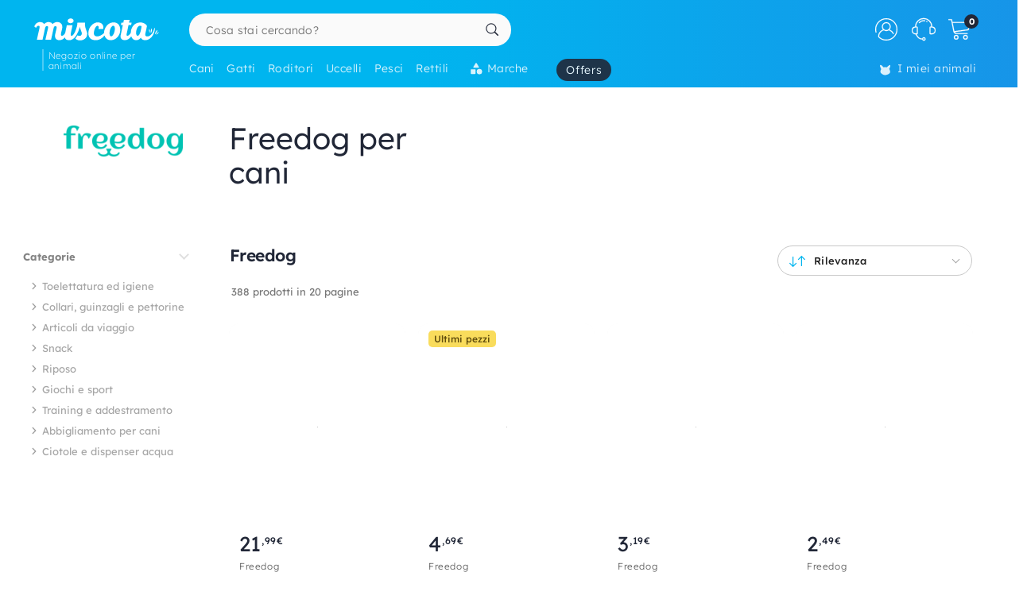

--- FILE ---
content_type: text/html; charset=UTF-8
request_url: https://www.miscota.it/cani/freedog
body_size: 46990
content:
<!DOCTYPE html>
<html lang="it" xmlns="http://www.w3.org/1999/xhtml" prefix="fb: http://www.facebook.com/2008/fbml">
<head>
<meta name="viewport" content="width=device-width, initial-scale=1, maximum-scale=3, minimum-scale=1">
<meta http-equiv="content-type" content="text/html; charset=utf-8" />
<title>Freedog per cani - Miscota Italy</title>
<meta name="description" content="Freedog per cani" />
<meta name="keywords" content="cibo Freedog, acquistare Freedog, Freedog a prezzi convenienti, alimenti Freedog, negozio Freedog, negozi Freedog, Cani Freedog" />
<meta name="robots" content="index,follow" />
<meta name="dc.language" CONTENT="it" />
<meta name="dc.title" CONTENT="Freedog per cani" />
<meta name="dc.keywords" CONTENT="cibo Freedog, acquistare Freedog, Freedog a prezzi convenienti, alimenti Freedog, negozio Freedog, negozi Freedog, Cani Freedog" />
<meta name="dc.subject" CONTENT="cibo Freedog, acquistare Freedog, Freedog a prezzi convenienti, alimenti Freedog, negozio Freedog, negozi Freedog, Cani Freedog" />
<meta name="dc.description" CONTENT="Freedog per cani">
<link rel="canonical" href="https://www.miscota.it/cani/freedog" />
<link rel="apple-touch-icon" sizes="180x180" href="/imgs/1/favicons/apple-touch-icon.png?v=3.0">
<link rel="icon" type="image/png" sizes="32x32" href="/imgs/1/favicons/favicon-32x32.png?v=3.0">
<link rel="icon" type="image/png" sizes="16x16" href="/imgs/1/favicons/favicon-16x16.png?v=3.0">
<link rel="manifest" href="/imgs/1/favicons/site.webmanifest?v=3.0">
<link rel="mask-icon" href="/imgs/1/favicons/safari-pinned-tab.svg?v=1.0" color="#00b5ef">
<link rel="shortcut icon" href="/imgs/1/favicons/favicon.ico?v=3.0">
<meta name="application-name" content="Miscota">
<meta name="msapplication-TileColor" content="#00b5ef">
<meta name="msapplication-config" content="/imgs/1/favicons/browserconfig.xml?v=3.0">
<meta name="theme-color" content="#212737">
<!-- # Fonts -->
<link rel="preload" href="/fonts/lexend-deca_5.2.6_latin-wght-normal.woff2" as="font" type="font/woff2" crossorigin="anonymous">
<style> @font-face { font-family: 'Lexend'; src: url('/fonts/lexend-deca_5.2.6_latin-wght-normal.woff2') format('woff2'); font-weight: 100 900; font-style: normal; font-display: swap; } @font-face { font-family: bilua-icons; src: url("/fonts/bilua-icons.woff2") format("woff2"); font-weight: normal; font-style: normal; font-display: block; } @font-face { font-family: bilua-icons2; src: url("/fonts/bilua-icons2.woff2") format("woff2"); font-weight: normal; font-style: normal; font-display: block; } body { font-family: var(--bodyf); font-weight: 300; color: var(--blackOwn); } h1, h2, h3, h4, h5 { letter-spacing: -.026em; color: var(--blackOwn); font-weight: 600; }
</style>
<!-- # Critical CSS :: Begin -->
<!-- |__ Normalize -->
<style> /*! normalize.css v8.0.1 | MIT License | github.com/necolas/normalize.css */button,hr,input{overflow:visible}progress,sub,sup{vertical-align:baseline}[type=checkbox],[type=radio],legend{box-sizing:border-box;padding:0}html{line-height:1.15;-webkit-text-size-adjust:100%}body{margin:0}details,main{display:block}h1{font-size:2em;margin:.67em 0}hr{box-sizing:content-box;height:0}code,kbd,pre,samp{font-family:monospace,monospace;font-size:1em}a{background-color:transparent}abbr[title]{border-bottom:none;text-decoration:underline;text-decoration:underline dotted}b,strong{font-weight:bolder}small{font-size:80%}sub,sup{font-size:75%;line-height:0;position:relative}sub{bottom:-.25em}sup{top:-.5em}img{border-style:none}button,input,optgroup,select,textarea{font-family:inherit;font-size:100%;line-height:1.15;margin:0}button,select{text-transform:none}[type=button],[type=reset],[type=submit],button{-webkit-appearance:button}[type=button]::-moz-focus-inner,[type=reset]::-moz-focus-inner,[type=submit]::-moz-focus-inner,button::-moz-focus-inner{border-style:none;padding:0}[type=button]:-moz-focusring,[type=reset]:-moz-focusring,[type=submit]:-moz-focusring,button:-moz-focusring{outline:ButtonText dotted 1px}fieldset{padding:.35em .75em .625em}legend{color:inherit;display:table;max-width:100%;white-space:normal}textarea{overflow:auto}[type=number]::-webkit-inner-spin-button,[type=number]::-webkit-outer-spin-button{height:auto}[type=search]{-webkit-appearance:textfield;outline-offset:-2px}[type=search]::-webkit-search-decoration{-webkit-appearance:none}::-webkit-file-upload-button{-webkit-appearance:button;font:inherit}summary{display:list-item}[hidden],template{display:none}
</style>
<!-- |__ Swiper -->
<style> /* Swiper 5.4.5 */ @font-face{font-family:swiper-icons;src:url("data:application/font-woff;charset=utf-8;base64, [base64]//wADZ2x5ZgAAAywAAADMAAAD2MHtryVoZWFkAAABbAAAADAAAAA2E2+eoWhoZWEAAAGcAAAAHwAAACQC9gDzaG10eAAAAigAAAAZAAAArgJkABFsb2NhAAAC0AAAAFoAAABaFQAUGG1heHAAAAG8AAAAHwAAACAAcABAbmFtZQAAA/gAAAE5AAACXvFdBwlwb3N0AAAFNAAAAGIAAACE5s74hXjaY2BkYGAAYpf5Hu/j+W2+MnAzMYDAzaX6QjD6/4//Bxj5GA8AuRwMYGkAPywL13jaY2BkYGA88P8Agx4j+/8fQDYfA1AEBWgDAIB2BOoAeNpjYGRgYNBh4GdgYgABEMnIABJzYNADCQAACWgAsQB42mNgYfzCOIGBlYGB0YcxjYGBwR1Kf2WQZGhhYGBiYGVmgAFGBiQQkOaawtDAoMBQxXjg/wEGPcYDDA4wNUA2CCgwsAAAO4EL6gAAeNpj2M0gyAACqxgGNWBkZ2D4/wMA+xkDdgAAAHjaY2BgYGaAYBkGRgYQiAHyGMF8FgYHIM3DwMHABGQrMOgyWDLEM1T9/w8UBfEMgLzE////P/5//f/V/xv+r4eaAAeMbAxwIUYmIMHEgKYAYjUcsDAwsLKxc3BycfPw8jEQA/[base64]/uznmfPFBNODM2K7MTQ45YEAZqGP81AmGGcF3iPqOop0r1SPTaTbVkfUe4HXj97wYE+yNwWYxwWu4v1ugWHgo3S1XdZEVqWM7ET0cfnLGxWfkgR42o2PvWrDMBSFj/IHLaF0zKjRgdiVMwScNRAoWUoH78Y2icB/yIY09An6AH2Bdu/UB+yxopYshQiEvnvu0dURgDt8QeC8PDw7Fpji3fEA4z/PEJ6YOB5hKh4dj3EvXhxPqH/SKUY3rJ7srZ4FZnh1PMAtPhwP6fl2PMJMPDgeQ4rY8YT6Gzao0eAEA409DuggmTnFnOcSCiEiLMgxCiTI6Cq5DZUd3Qmp10vO0LaLTd2cjN4fOumlc7lUYbSQcZFkutRG7g6JKZKy0RmdLY680CDnEJ+UMkpFFe1RN7nxdVpXrC4aTtnaurOnYercZg2YVmLN/d/gczfEimrE/fs/bOuq29Zmn8tloORaXgZgGa78yO9/cnXm2BpaGvq25Dv9S4E9+5SIc9PqupJKhYFSSl47+Qcr1mYNAAAAeNptw0cKwkAAAMDZJA8Q7OUJvkLsPfZ6zFVERPy8qHh2YER+3i/BP83vIBLLySsoKimrqKqpa2hp6+jq6RsYGhmbmJqZSy0sraxtbO3sHRydnEMU4uR6yx7JJXveP7WrDycAAAAAAAH//wACeNpjYGRgYOABYhkgZgJCZgZNBkYGLQZtIJsFLMYAAAw3ALgAeNolizEKgDAQBCchRbC2sFER0YD6qVQiBCv/H9ezGI6Z5XBAw8CBK/m5iQQVauVbXLnOrMZv2oLdKFa8Pjuru2hJzGabmOSLzNMzvutpB3N42mNgZGBg4GKQYzBhYMxJLMlj4GBgAYow/P/PAJJhLM6sSoWKfWCAAwDAjgbRAAB42mNgYGBkAIIbCZo5IPrmUn0hGA0AO8EFTQAA") format("woff");font-weight:400;font-style:normal}:root{--swiper-theme-color:#007aff}.swiper-container{margin-left:auto;margin-right:auto;position:relative;overflow:hidden;list-style:none;padding:0;z-index:1}.swiper-container-vertical>.swiper-wrapper{flex-direction:column}.swiper-wrapper{position:relative;width:100%;height:100%;z-index:1;display:flex;transition-property:transform;box-sizing:content-box}.swiper-container-android .swiper-slide,.swiper-wrapper{transform:translate3d(0px,0,0)}.swiper-container-multirow>.swiper-wrapper{flex-wrap:wrap}.swiper-container-multirow-column>.swiper-wrapper{flex-wrap:wrap;flex-direction:column}.swiper-container-free-mode>.swiper-wrapper{transition-timing-function:ease-out;margin:0 auto}.swiper-slide{flex-shrink:0;width:100%;height:100%;position:relative;transition-property:transform}.swiper-slide-invisible-blank{visibility:hidden}.swiper-container-autoheight,.swiper-container-autoheight .swiper-slide{height:auto}.swiper-container-autoheight .swiper-wrapper{align-items:flex-start;transition-property:transform,height}.swiper-container-3d{perspective:1200px}.swiper-container-3d .swiper-cube-shadow,.swiper-container-3d .swiper-slide,.swiper-container-3d .swiper-slide-shadow-bottom,.swiper-container-3d .swiper-slide-shadow-left,.swiper-container-3d .swiper-slide-shadow-right,.swiper-container-3d .swiper-slide-shadow-top,.swiper-container-3d .swiper-wrapper{transform-style:preserve-3d}.swiper-container-3d .swiper-slide-shadow-bottom,.swiper-container-3d .swiper-slide-shadow-left,.swiper-container-3d .swiper-slide-shadow-right,.swiper-container-3d .swiper-slide-shadow-top{position:absolute;left:0;top:0;width:100%;height:100%;pointer-events:none;z-index:10}.swiper-container-3d .swiper-slide-shadow-left{background-image:linear-gradient(to left,rgba(0,0,0,.5),rgba(0,0,0,0))}.swiper-container-3d .swiper-slide-shadow-right{background-image:linear-gradient(to right,rgba(0,0,0,.5),rgba(0,0,0,0))}.swiper-container-3d .swiper-slide-shadow-top{background-image:linear-gradient(to top,rgba(0,0,0,.5),rgba(0,0,0,0))}.swiper-container-3d .swiper-slide-shadow-bottom{background-image:linear-gradient(to bottom,rgba(0,0,0,.5),rgba(0,0,0,0))}.swiper-container-css-mode>.swiper-wrapper{overflow:auto;scrollbar-width:none;-ms-overflow-style:none}.swiper-container-css-mode>.swiper-wrapper::-webkit-scrollbar{display:none}.swiper-container-css-mode>.swiper-wrapper>.swiper-slide{scroll-snap-align:start start}.swiper-container-horizontal.swiper-container-css-mode>.swiper-wrapper{scroll-snap-type:x mandatory}.swiper-container-vertical.swiper-container-css-mode>.swiper-wrapper{scroll-snap-type:y mandatory}:root{--swiper-navigation-size:44px}.swiper-button-next,.swiper-button-prev{position:absolute;top:50%;width:calc(var(--swiper-navigation-size)/ 44 * 27);height:var(--swiper-navigation-size);margin-top:calc(-1 * var(--swiper-navigation-size)/ 2);z-index:10;cursor:pointer;display:flex;align-items:center;justify-content:center;color:var(--swiper-navigation-color,var(--swiper-theme-color))}.swiper-button-next.swiper-button-disabled,.swiper-button-prev.swiper-button-disabled{opacity:.35;cursor:auto;pointer-events:none}.swiper-button-next:after,.swiper-button-prev:after{font-family:swiper-icons;font-size:var(--swiper-navigation-size);text-transform:none!important;letter-spacing:0;text-transform:none;font-variant:initial;line-height:1}.swiper-button-prev,.swiper-container-rtl .swiper-button-next{left:10px;right:auto}.swiper-button-prev:after,.swiper-container-rtl .swiper-button-next:after{content:'prev'}.swiper-button-next,.swiper-container-rtl .swiper-button-prev{right:10px;left:auto}.swiper-button-next:after,.swiper-container-rtl .swiper-button-prev:after{content:'next'}.swiper-button-next.swiper-button-white,.swiper-button-prev.swiper-button-white{--swiper-navigation-color:#ffffff}.swiper-button-next.swiper-button-black,.swiper-button-prev.swiper-button-black{--swiper-navigation-color:#000000}.swiper-button-lock{display:none}.swiper-pagination{position:absolute;text-align:center;transition:.3s opacity;transform:translate3d(0,0,0);z-index:10}.swiper-pagination.swiper-pagination-hidden{opacity:0}.swiper-container-horizontal>.swiper-pagination-bullets,.swiper-pagination-custom,.swiper-pagination-fraction{bottom:10px;left:0;width:100%}.swiper-pagination-bullets-dynamic{overflow:hidden;font-size:0}.swiper-pagination-bullets-dynamic .swiper-pagination-bullet{transform:scale(.33);position:relative}.swiper-pagination-bullets-dynamic .swiper-pagination-bullet-active{transform:scale(1)}.swiper-pagination-bullets-dynamic .swiper-pagination-bullet-active-main{transform:scale(1)}.swiper-pagination-bullets-dynamic .swiper-pagination-bullet-active-prev{transform:scale(.66)}.swiper-pagination-bullets-dynamic .swiper-pagination-bullet-active-prev-prev{transform:scale(.33)}.swiper-pagination-bullets-dynamic .swiper-pagination-bullet-active-next{transform:scale(.66)}.swiper-pagination-bullets-dynamic .swiper-pagination-bullet-active-next-next{transform:scale(.33)}.swiper-pagination-bullet{width:8px;height:8px;display:inline-block;border-radius:100%;background:#000;opacity:.2}button.swiper-pagination-bullet{border:none;margin:0;padding:0;box-shadow:none;-webkit-appearance:none;-moz-appearance:none;appearance:none}.swiper-pagination-clickable .swiper-pagination-bullet{cursor:pointer}.swiper-pagination-bullet-active{opacity:1;background:var(--swiper-pagination-color,var(--swiper-theme-color))}.swiper-container-vertical>.swiper-pagination-bullets{right:10px;top:50%;transform:translate3d(0px,-50%,0)}.swiper-container-vertical>.swiper-pagination-bullets .swiper-pagination-bullet{margin:6px 0;display:block}.swiper-container-vertical>.swiper-pagination-bullets.swiper-pagination-bullets-dynamic{top:50%;transform:translateY(-50%);width:8px}.swiper-container-vertical>.swiper-pagination-bullets.swiper-pagination-bullets-dynamic .swiper-pagination-bullet{display:inline-block;transition:.2s transform,.2s top}.swiper-container-horizontal>.swiper-pagination-bullets .swiper-pagination-bullet{margin:0 4px}.swiper-container-horizontal>.swiper-pagination-bullets.swiper-pagination-bullets-dynamic{left:50%;transform:translateX(-50%);white-space:nowrap}.swiper-container-horizontal>.swiper-pagination-bullets.swiper-pagination-bullets-dynamic .swiper-pagination-bullet{transition:.2s transform,.2s left}.swiper-container-horizontal.swiper-container-rtl>.swiper-pagination-bullets-dynamic .swiper-pagination-bullet{transition:.2s transform,.2s right}.swiper-pagination-progressbar{background:rgba(0,0,0,.25);position:absolute}.swiper-pagination-progressbar .swiper-pagination-progressbar-fill{background:var(--swiper-pagination-color,var(--swiper-theme-color));position:absolute;left:0;top:0;width:100%;height:100%;transform:scale(0);transform-origin:left top}.swiper-container-rtl .swiper-pagination-progressbar .swiper-pagination-progressbar-fill{transform-origin:right top}.swiper-container-horizontal>.swiper-pagination-progressbar,.swiper-container-vertical>.swiper-pagination-progressbar.swiper-pagination-progressbar-opposite{width:100%;height:4px;left:0;top:0}.swiper-container-horizontal>.swiper-pagination-progressbar.swiper-pagination-progressbar-opposite,.swiper-container-vertical>.swiper-pagination-progressbar{width:4px;height:100%;left:0;top:0}.swiper-pagination-white{--swiper-pagination-color:#ffffff}.swiper-pagination-black{--swiper-pagination-color:#000000}.swiper-pagination-lock{display:none}.swiper-scrollbar{border-radius:10px;position:relative;-ms-touch-action:none;background:rgba(0,0,0,.1)}.swiper-container-horizontal>.swiper-scrollbar{position:absolute;left:1%;bottom:3px;z-index:50;height:5px;width:98%}.swiper-container-vertical>.swiper-scrollbar{position:absolute;right:3px;top:1%;z-index:50;width:5px;height:98%}.swiper-scrollbar-drag{height:100%;width:100%;position:relative;background:rgba(0,0,0,.5);border-radius:10px;left:0;top:0}.swiper-scrollbar-cursor-drag{cursor:move}.swiper-scrollbar-lock{display:none}.swiper-zoom-container{width:100%;height:100%;display:flex;justify-content:center;align-items:center;text-align:center}.swiper-zoom-container>canvas,.swiper-zoom-container>img,.swiper-zoom-container>svg{max-width:100%;max-height:100%;object-fit:contain}.swiper-slide-zoomed{cursor:move}.swiper-lazy-preloader{width:42px;height:42px;position:absolute;left:50%;top:50%;margin-left:-21px;margin-top:-21px;z-index:10;transform-origin:50%;animation:swiper-preloader-spin 1s infinite linear;box-sizing:border-box;border:4px solid var(--swiper-preloader-color,var(--swiper-theme-color));border-radius:50%;border-top-color:transparent}.swiper-lazy-preloader-white{--swiper-preloader-color:#fff}.swiper-lazy-preloader-black{--swiper-preloader-color:#000}@keyframes swiper-preloader-spin{100%{transform:rotate(360deg)}}.swiper-container .swiper-notification{position:absolute;left:0;top:0;pointer-events:none;opacity:0;z-index:-1000}.swiper-container-fade.swiper-container-free-mode .swiper-slide{transition-timing-function:ease-out}.swiper-container-fade .swiper-slide{pointer-events:none;transition-property:opacity}.swiper-container-fade .swiper-slide .swiper-slide{pointer-events:none}.swiper-container-fade .swiper-slide-active,.swiper-container-fade .swiper-slide-active .swiper-slide-active{pointer-events:auto}.swiper-container-cube{overflow:visible}.swiper-container-cube .swiper-slide{pointer-events:none;-webkit-backface-visibility:hidden;backface-visibility:hidden;z-index:1;visibility:hidden;transform-origin:0 0;width:100%;height:100%}.swiper-container-cube .swiper-slide .swiper-slide{pointer-events:none}.swiper-container-cube.swiper-container-rtl .swiper-slide{transform-origin:100% 0}.swiper-container-cube .swiper-slide-active,.swiper-container-cube .swiper-slide-active .swiper-slide-active{pointer-events:auto}.swiper-container-cube .swiper-slide-active,.swiper-container-cube .swiper-slide-next,.swiper-container-cube .swiper-slide-next+.swiper-slide,.swiper-container-cube .swiper-slide-prev{pointer-events:auto;visibility:visible}.swiper-container-cube .swiper-slide-shadow-bottom,.swiper-container-cube .swiper-slide-shadow-left,.swiper-container-cube .swiper-slide-shadow-right,.swiper-container-cube .swiper-slide-shadow-top{z-index:0;-webkit-backface-visibility:hidden;backface-visibility:hidden}.swiper-container-cube .swiper-cube-shadow{position:absolute;left:0;bottom:0px;width:100%;height:100%;background:#000;opacity:.6;-webkit-filter:blur(50px);filter:blur(50px);z-index:0}.swiper-container-flip{overflow:visible}.swiper-container-flip .swiper-slide{pointer-events:none;-webkit-backface-visibility:hidden;backface-visibility:hidden;z-index:1}.swiper-container-flip .swiper-slide .swiper-slide{pointer-events:none}.swiper-container-flip .swiper-slide-active,.swiper-container-flip .swiper-slide-active .swiper-slide-active{pointer-events:auto}.swiper-container-flip .swiper-slide-shadow-bottom,.swiper-container-flip .swiper-slide-shadow-left,.swiper-container-flip .swiper-slide-shadow-right,.swiper-container-flip .swiper-slide-shadow-top{z-index:0;-webkit-backface-visibility:hidden;backface-visibility:hidden}
</style>
<!-- |__ Root Variables -->
<style> :root { --blackOwn3: #010817; --blackOwn2: #1d222d; --blackOwn: #212737; --greylightOwn2: #f5f7fa; --greylightOwn: #F9FAFC; --primarylight3: #f8fdff; --primarylight2: #f0faff; --primarylight15: #e6f7ff; --primarylight: #9ae6ff; --primarymed: #47d1ff; --primary: #00b5ef; --primary2: #0096d1; --primarydark: #037ab1; --primarygrad: linear-gradient(90deg, var(--primary) 40%, var(--primarylight) 140%); --primarygradInv: linear-gradient(30deg, var(--primary) 40%, var(--primarylight2) 140%); --secondarylight3: #ffeef1; --secondarylight2: #ffccd5; --secondarylight: #fc6f86; --secondarysoft: #ff617a; --secondary: #e6405d; --secondarydark: #d82241; --secondarygrad: linear-gradient(45deg, var(--secondary) 20%, var(--secondarylight) 110%); --brown: #876E1A; --brown2: #604d0d; --yellowlight: #fff7d1; --yellow2: #ffeba7; --yellow: #F9DC5C; --yellowdark: #ffd64d; --yellowdark2: #ecb600; --yellowgrad: linear-gradient(90deg, var(--yellow) 0%, var(--yellowlight) 30%); --yellowgradInv: linear-gradient(90deg, #FFFBE8 20%, hsl(46deg 100% 84%) 100%); --yellowgradInvLight: linear-gradient(90deg, #FFFBE8 20%, hsl(46deg 100% 91%) 100%); --yellowgradTop: linear-gradient(180deg, #fffae0 20%, hsl(46deg 100% 84%) 100%); --yellowgradMini: linear-gradient(45deg, var(--yellow2) 0%, #fff 40%); --superjueves: #dd2622; --superjueves-soft: #f4625b; --error: #ea3434; --errorlight: #fd7474; --errorlight3: #fff4f4; --light: #fafafa; --greylight: #f1f1f1; --greylight2: #e6e6e6; --greylight25: #c8c8c8; --greylight3: #9c9c9c; --greymedium: #8c8c8c; --grey: #777777; --greymedium2: #646464; --greydark: #4b4b4b; --dark: #313131; --dark2: #212121; --dark3: #121212; --green: #39c680; --greendark: hsla(150, 45%, 45%, 1); --greengrad: linear-gradient(45deg, #f4ffe8 0%, #d3ffd3 90%); --greengrad2: linear-gradient(45deg, #f1ffdb 0%, #e5fde5 90%); --bodyf: 'Lexend', 'Segoe UI', Roboto, 'Helvetica Neue', Arial, sans-serif; --titlef: 'Lexend', 'Arial Bold', 'Helvetica Bold', 'Segoe UI Bold', sans-serif; --br1: 5px; --br2: 10px; --br3: 14px; --br4: 20px; --brfull: 150px; --cp: 0 50px; /* content main padding */ --cpM: 5vw; /* MOBILE content main padding */ }
</style>
<!-- |__ Header -->
<style> /* --- TOP HEADER --- */ .header-wrapper { position: relative; width: 100%; height: 90px; z-index: 20; margin-bottom: 28px } .new-header { position:relative; width:100%; z-index:21; background: var(--primary); background: linear-gradient(90deg, var(--primary) 40%, #1e8ae6 120%); max-height: 110px; height: 110px } .new-header a { text-decoration: none } .full-row { display: block; width: 100%; position: relative } .header-float .new-header.sub-header { position:fixed; top: 0; z-index: 99999; -moz-animation: slide-down .2s ease forwards; -webkit-animation: slide-down .2s ease forwards; animation: slide-down .2s ease forwards; animation-delay: 1s; max-height: 84px; transform: translateY(-90px); box-shadow: 0 1px 12px rgba(0,0,0,.1) } .is-sameday-country.header-float .new-header.sub-header { transform: translateY(-130px) } /* - Header MODULES - */ .module2 { position: relative; display: flex; align-items: center; padding: 14px 0 10px; z-index: 10; transition: height .2s ease; will-change: height } .module3 { position: relative; overflow: visible; will-change: transform; z-index: 1; height: 40px } .header-float .module1 { display:none } .header-float .module2 { height: 54px; position:fixed; top:0; z-index: 999999 } .header-float .module3 { z-index: 9998; top: 0 } .header-float .module3 { transform: translateY(50px); height: 35px } .title-header--wrapper { position: absolute; display: flex; width: 180px; overflow: hidden; padding: 0 5px 0 17px; transform: translateY(48px) } .header-float .title-header--wrapper { transform: translate3d(-3px, 40px, 0); width: 142px } .title-header--wrapper .title-header { font-family: var(--bodyf); font-size: 11px; font-weight: 200; color: #ffffff; letter-spacing: .06em; padding: 1px 0 0 6px; border-left: 2px solid hsla(0, 0%, 100%, 0.3); user-select: none } .header-float .title-header--wrapper .title-header { font-size: 10px; font-weight: 100 } .new-header .module2 .module2-handler { position: relative; display: flex; flex-direction: row; align-items: center; justify-content: space-between; margin:0 auto; width: 100%; max-width:1400px } .new-header .module2 .logo-module { height: 46px; position: relative; display: flex; align-items: flex-start; justify-content: center; flex-direction: column; flex: 0 1 208px; min-width: 160px } .header-float .new-header .module2 .logo-module { height: 35px; margin: 0; position: relative; flex: 0 1 14%; min-width: 208px } .big-logo { width: 100%; height: 100%; background: none; opacity: 1; padding-left: 3px; max-width: 195px; display: flex; flex-direction: column; align-items: flex-start; justify-content: center; border-radius: var(--br2) } .big-logo:active { background: rgba(0, 0, 0, 0.06) } .header-float .big-logo { width: 160px; height: 37px } /* Christmass Logo */ body.is-christmass .big-logo { margin-bottom: 12px } .search-module { position: relative; margin: 0 10px 0 40px; flex: 1 1 auto; display: flex; align-items: center; min-width:240px } .header-float .search-module { position: relative; margin-right: 5% } .search-module > form { position: relative; display: -webkit-box; display: -webkit-flex; display: -moz-box; display: -ms-flexbox; display: flex; -webkit-box-align: center; -moz-box-align: center; -ms-flex-align: center; align-items: center; flex: 1 1 auto; min-width: 172px; width: 100%; z-index: 2 } .search-module form:before { content: "6"; position: absolute; font-family: bilua-icons; color: var(--primary); top: 8px; left: 11px; font-size: 22px; height: 26px } .search-module > form:hover::before, .search-module > form:focus::before { color: var(--primarydark) } .header-float .search-module form:after { left: 16px; font-size: 15px; z-index: 0; height: 19px } .header-float .search-module form:before { top: 6px; left: 13px; font-size: 21px; z-index: 1 } .search-module input[type=text]::placeholder { color: #757575; font-size:14px; font-weight:300 } .search-module .input-wrapper { width:100% } .search-module input[type=text] { margin:0; padding: 9px 44px 10px 21px; height: 41px; border-radius: var(--br1); border-radius: var(--brfull) !important; letter-spacing: .3px; padding-right: 44px; transition: background-color .2s ease; font-size: 16px; font-weight: normal } .search-module input[type=text] { width:100%; outline: none; border: none; background-color: hsla(0, 0%, 98%, 1); top: 0; transition: box-shadow .2s } .search-module input[type=text]:hover { box-shadow: inset 0 0 0 2px var(--primarylight) } .module2 .search-module input[type=text]:focus { background-color: hsl(0, 0%, 100%) } .module2 .search-module input[type=text]:focus::placeholder { color: transparent !important } .header-float .search-module input[type=text] { height: 37px; padding: 0 10px 2px; position: relative; border-color: #e5e5e5; padding-left: 41px } .search-module .search-submit-btn { position: absolute; display: flex; align-items: center; justify-content: center; right: 5px; top: 6px; background: var(--greylight); padding: 0 16px 0 14px; border-radius: var(--br1); border: 1px solid var( --greylight2); font-size: 12px; line-height: 1; height: 29px; color: white; opacity: 0; border: none; pointer-events: none } .search-module .search-submit-btn::before { content:'d'; font-family: bilua-icons2; margin-right: 6px; font-size: 12px } .header-float .search-module .search-submit-btn { top: 4px; right: 4px } .search-focussed .show-results .search-submit-btn { opacity: 1; pointer-events: all } .formSearch .new-loading-icon.search-loading { position: absolute; display: block; width: 22px; height: 22px; top: 9px; left: 11px; left: unset; right: 13px; min-height: unset; opacity: 0; background: white; z-index: 2 } .new-loading-icon.search-loading circle { stroke-width: 5px } #searchInput + .search-loading .circular, #searchInput + .search-loading .circular .path { animation-iteration-count: 0 } #searchInput.loading + .new-loading-icon .circular, #searchInput.loading + .search-loading .circular .path { animation-iteration-count: infinite } #searchInput.loading + .new-loading-icon { opacity: 1 } .search-focussed .formSearch { box-shadow: inset 0 0 0 2px var(--primarylight), 0 2px 6px rgba(0,0,0,.2); border-radius: var(--brfull) !important } .header-float .new-loading-icon.search-loading { top: 7px } /* actions module */ .actions-module { position: relative; flex: 0 1 auto; width: auto; overflow: hidden; max-width: 420px; padding-left: 5px; transition: max-width .2s ease-out, opacity .1s .2s !important } /* icon modules */ .icon-module { position: relative; display: flex; margin: 0 2px 0 0; height: 100%; background-color: rgba(255, 255, 255, 0); transition: background-color .14s ease; flex: 0 1 auto; justify-content: flex-end; align-items: center; z-index: 0 } .click-wrapper { position: relative; display: flex; width: 44px; height: 44px; padding: 8px; justify-content: center; align-items: center; flex: 0 0 44px; cursor: pointer; z-index: 21 } .icon-module .icon-wrapper { position: relative; font-size: 28px; font-family: bilua-icons2; color: #ffffff; display: flex; align-items: center; justify-content: center } .icon-wrapper svg { width: 28px; height: auto } .right-module svg .active-path {stroke: white;stroke-width: 4px;/* transform: scale3d(.98,.98,1); */transform-origin: center} .click-wrapper::before {content:"";position:absolute;width:100%;height:100%;background: var(--primarydark);border-radius: var(--brfull) !important;transform: scale3d(.4,.4,1);opacity:0;z-index: -1;right: 0;left: 0;top: 0;bottom: 0;} .icon-module:not(.empty) .click-wrapper:hover::before { transform:scale3d(1,1,1); opacity: .3; transition:transform .12s ease-out } .icon-module .user-logged-icon { background: none; border: 1.55px solid white; width: 29px; height: 29px; flex: 0 0 29px; border-radius: 30px; } .login-module .no-initial .user-logged-icon { border: none !important } .icon-module .user-logged-icon .user-logged--initial { color: white; font-family: var(--bodyf); font-size: 16px; font-weight: 200; line-height: 1.1; } .new-header a { text-decoration: none } .header-float .free-shipping--info { display: none !important } /* Branded Campaign item menu */ .menu-branded { margin-left: 18px; padding-top: 4px } .menu-branded a {align-items: center !important;font-weight: 300 !important;font-size: .94em !important;letter-spacing: .05em !important;height: 28px !important;background: var(--blackOwn);padding: 0 12px 0 12px !important;opacity: .9 !important;} .menu-branded a::before { content: none !important } .menu-branded a svg { width: auto; max-width: 18px; height: 18px; margin-right: 6px; margin-bottom: 2px } .header-float .menu-branded { padding-top: 4px } .header-float .menu-branded a { height: 24px !important } /* stores module */ .stores-module { margin: 0 30px 0 0 } .stores-module svg { width: 30px } .stores-module svg .active-path { stroke-width: 3 } /* contact module */ .contact-module svg {width: 30px;} /* right module */ .right-module { display:flex; flex: 0 1 auto; flex-direction: row; align-items: center; justify-content: flex-end; margin-left: 20px } /* user login module */ .icon-user { font-size: 26px } .icon-user svg .active-path { stroke-width: 2px } .icon-contact::before { display: none; content:""; font-family: bilua-icons2 !important } .icon-user::before { display: none; content: ")"; font-family: bilua-icons2 !important } .icon-cart::before { display: none; content:"z"; font-family: bilua-icons2 !important } .user-logged .icon-user::before { background-color: var(--primarydark); border-radius: 50% } /* cart module */ .cart-module { margin-right:0 } .icon-cart { padding-right:2px } .cart-module:not(.empty):hover .icon-cart, .new-header .module2 .contact-module:hover .icon-contact { color: #000000 } .cart-module .click_checkout:active, .new-header .module2 .click_login:active, .new-header .module2 .click_contact:active, .new-header .module2 .click_buy_again:active, .new-header .module2 .click_autoship:active { transform: scale(.94) } .cart-module .cart-icon { width:28px; height:25px; background-position:-560px -6px } .cart-module .cart-icon { background-position:-594px -36px } .cart-module .cart-sep { display:block; width:1px; height:15px; margin:10px; border-left: none !important } .cart-module .cart-sep { border-left:1px solid #8b5100 } .cart-module .cart-counter { opacity: 1; width: 18px; height: 18px; text-align: center; color: #000; border-radius: 50%; position: absolute; top: 3px; right: -1px; font-size: 11px; font-weight: 500; display: flex; align-items: center; justify-content: center } .cart-module .cart-counter { background: var(--blackOwn); color: #FFFFFF; font-weight: 700; letter-spacing: -.02em; padding-left: 1px } .cart-module.empty .cart-counter { opacity: 0 } .cart-module.empty, .cart-module.empty div, .cart-module.empty span { cursor:default } .header-float .cart-module { border-radius:0 } .header-float .cart-module .icon-cart { font-size: 26px } .cart-resume { padding: 10px 20px 0 } .cart-resume > img.loading { margin:0 auto; display:block } .cart-resume .cart-product { display: flex; border-bottom:1px solid #f1f1f1; flex: 1 1 auto; min-height: 76px } .cart-resume .cart-product:last-of-type {border-bottom: 2px dashed #f7f7f7;} .cart-resume .cart-product .list-items { font-size: 14px; margin-right: 10px; flex: 1 1 auto; align-items: flex-start; justify-content: center; display: flex; flex-direction: column } .cart-resume .cart-product .cart-item {display: flex;flex-direction: row;flex: 1 1 auto;padding: 16px 0 14px;align-items: center;} .cart-resume .cart-product .list-items .cart-item:nth-of-type(n+2) { border-top: 1px dashed #e0e0e0 } .cart-resume .item-image {display:inline-block;width: 60px;text-align:center;flex: 0 0 60px;margin: 0 10px 0 -2px;} .cart-resume .item-image > img {max-height: 50px !important;max-width: 50px !important;word-break: break-all;white-space: normal;color: #808080;font-size: 10px} .cart-resume .item-title {font-size: 13px;flex: 0 0 auto;font-weight: 500;letter-spacing: -.01em;} .cart-resume .item-title a {border-bottom: 1px dashed transparent;line-height: 1.4;font-weight: 400;} .cart-resume .item-title a:hover { border-bottom: 1px dashed var(--primary); background-color: var(--primarylight2); color: var(--dark) } .cart-resume .item-title a:active { background-color: var(--primarylight) } .cart-resume .item-title span { font-weight: 600 } .cart-resume .item-title .discountUnit { font-weight: 400; font-size: 10.5px } /* sameday */ .cart-resume .is-sameday .sameday-label-prod {position: relative;background: var(--yellowlight);margin: 6px 0 0;left: -1px;padding: 2px 6px;} .cart-resume .is-sameday .sameday-icon { height: 12px } .cart-resume .is-sameday .sameday-label-prod .sameday-label-text {color: #ff617a;font-size: 11px;font-weight: 400;} .cart-resume .is-sameday .sameday-label-prod .sameday-label-text > span { color: var(--greymedium2); font-weight: 300; font-size: 1em } body.has-sameday .cart-summary a.view-cart-link { background: var(--primarygrad); color: #fff } .cart-resume .items-action { padding-top: 12px; display: flex; flex-flow: column; align-items: flex-end } .cart-resume .quantity {display:flex;text-align:right;font-weight: 600;margin-bottom: 3px;font-size: 15px;margin-top: -3px;color: var(--primary)} .cart-resume .quantity > .del-icon {display: block;font-size: 12px;width: 17px;height: 17px;text-align:center;text-decoration:none;color: var(--greylight3);display:flex;align-items: center;justify-content: center;border-radius:50%;margin-left: 6px;font-weight: 300;border: 1px solid;line-height: 1.2;} .cart-resume .quantity > .del-icon:hover { color: var(--secondary) } .cart-resume .old-price { position: relative; display: block; width:auto; color: var(--greymedium); font-size: 14px; text-align: right; margin-right: 21px; font-weight: 300; font-family: var(--titlef) } .cart-resume .old-price::after { position:absolute; content:""; height:1px; width: 100%; background-color: var(--secondarylight); left: 0; top: 7px } .cart-resume .price {display:inline-block;margin-left: 7px;font-family: var(--bodyf);font-size: 18px;margin-right: 20px;color: var(--greydark);margin-top: 2px;font-weight: 400;} .cart-resume [id*="item-FREE"] .price { color: var(--primary); font-size: 14px } .float-menu--wrapper .cart-resume.float-menu::before { border-color: transparent transparent #ffffff transparent } .cart-amounts {margin: 12px 17px 10px 3px;display:block;padding: 2px;} .cart-amounts li { display: flex; justify-content: space-between; align-items: baseline } .cart-amounts .total { display: none } .cart-amounts .title {font-size: 15px;font-weight: 400;line-height: 1.6;margin-right: 6px} .cart-amounts .total .title {font-size: 19px;font-weight: 600;} .cart-amounts .value { font-family: var(--bodyf); font-size: 20px; font-weight: 500 } .cart-amounts .value.shipping { font-size: 15px; padding-top: 2px; font-weight: 400 } .cart-amounts .total .value {color: var(--blackOwn);font-size: 22px;margin-top: 3px} .cart-summary { display: flex; position: relative; flex-direction: column } .cart-summary a.view-cart-link {display:block;text-align:center;padding: 12px 18px 12px;font-size: 15px;background: var(--blackOwn);color: #FFFFFF;margin: 0 5px 0;border-radius: var(--brfull) !important;text-decoration:none;text-transform: initial;transition: filter .2s ease;flex: 1 1 50%;font-family: var(--bodyf);font-weight: 400;letter-spacing: .03em;line-height: 1.2;transition: background .12s, box-shadow .12s;} .cart-summary a.view-cart-link:hover {background: var(--blackOwn3);} .cart-summary a.view-cart-link:active { transform: translateY(2px) } .cart-summary a.view-cart-link.grey {background: white;/* background: var(--primarylight); */color: var(--greydark);flex-wrap: nowrap;letter-spacing: 0;box-shadow: inset 0 0 0 2px var(--primarylight);font-weight: 500;} .cart-summary a.view-cart-link.grey:hover {background: var(--primary);color: var(--blackOwn3);box-shadow: inset 0 0 0 0 transparent;} .cart-summary .cart-login-to-save { position: relative; display: block; color: #525252; background-color: transparent; padding: 10px; width: 100%; margin: 6px auto 0; text-align: center; text-transform: uppercase; letter-spacing: 1.5px; font-size: 10px; transition: background-color .12s ease; cursor: pointer } .cart-summary .cart-login-to-save:hover { background-color: #ececec; color: #2c2c2c } .cart-summary .flex-row.actions {padding-bottom: 24px;width: calc(100% + 10px);margin-left: -5px} /* buy again & autoship */ .buy-again-module { max-width: 132px; min-width: 100px; margin-right: 6px; flex-shrink: 0 } .autoship-module { min-width: 120px; max-width: 179px } .buy-again-module svg { width: 24px; display:inline-block; padding-top: 2px } .click_buy_again, .click_autoship { display: flex; justify-content: center; align-items: center; width: auto; flex: 0 1 auto; padding: 6px 10px 6px 5px; max-height: 40px } .click_buy_again .module-label, .click_autoship .module-label { order: 1; padding-left: 8px; font-size: 11px; font-weight: 400; color: #ffffff; min-width: 94px; text-align: left; display: block; letter-spacing: .05em } .autoship-module svg { width: 29px; display:inline-block; top: 2px; position: relative } .autoship-module:hover .click_autoship svg { animation: rotate2 .6s cubic-bezier(0.65, 0.05, 0.36, 1) 1 } /* login module */ .userLoginContainer {position: relative;margin-right: 3px;} .userLoginContainer a {text-decoration:none;border-color: #f3f3f3;margin: 0;font-size: 14px;font-weight: 500} .userLoginContainer:hover > a { color: #FFFFFF } .userLoginContainer:hover ~ .userLoginBox { display: block } .right-module .float-menu--wrapper {position: absolute;display: block;opacity: 0;pointer-events: none;z-index: 21;padding-top: 16px;width: 260px;height: auto;top: calc(100% - 10px);right: -22px;transform: translateY(30px)} .cart-module .float-menu--wrapper {width: 440px;} .right-module [class*="-module"]:not(.empty):hover .float-menu--wrapper, .right-module [class*="-module"]:not(.empty).hover .float-menu--wrapper { opacity: 1; pointer-events: auto; transform: translateY(0); transition: transform .2s ease-out, opacity .3s ease } .userLoginContainer.user-logged .icon-wrapper::after {content:'';position: absolute;top: 1px;right: 1px;width: 6px;height: 6px;background-color: white;border-radius: var(--brfull);} .userLoginContainer .float-menu .hello-user {background: white;font-size: 18px;font-weight: 400;letter-spacing: -.01em; color: var(--blackOwn)} .userLoginContainer .float-menu .hello-user small { color: var(--grey) } .float-menu--wrapper .float-menu {display: block;position: relative;width: 100%;background-color: #ffffff;box-shadow: 0 0 9px -2px rgba(0,0,0,0.1), 0 22px 30px 0 rgba(0,0,0,0.25);border-radius: var(--br2);font-size: 13px} .float-menu--wrapper .float-menu::before { content:""; position:absolute; top: -7px; right: 36px; border-style: solid; border-width: 0 8px 8px 8px; border-color: transparent transparent var(--greydark) transparent } .user-logged .float-menu::before { border-color: transparent transparent #fff transparent; filter: none } .float-menu--wrapper .float-menu ul { display: flex; flex-flow: column; flex: 1 1 auto } .float-menu .empty-cart-content { padding: 20px 20px 50px } .float-menu .empty-cart-content .empty-cart-bg { width: 100%; display: flex; justify-content: center; padding: 20px 0 20px } .float-menu .empty-cart-content .empty-cart-bg img { width: 60%; pointer-events: none } .float-menu .empty-cart-content .empty-cart-msg { position: relative; width: 100%; padding: 0 20px; font-family: var(--bodyf); font-size: 20px; font-weight: 400; color: var(--grey); text-align: center } .userLoginContainer .float-menu > a, .userLoginContainer .float-menu > span { padding: 16px 18px 16px 54px; position: relative; display: block } .userLoginContainer .float-menu a:not(.menu-login):hover { color: #000000; background-color: #f6f4f4 } .userLoginContainer .float-menu a:not(.menu-login):active { background-color: #EEEEEE } .userLoginContainer .float-menu > *:first-child { padding: 15px 16px 14px 18px; border-radius: var(--br2) var(--br2) 0 0; font-family: var(--bodyf) } .userLoginContainer .float-menu a:last-of-type:not(.logOut_new):not(.menu-login) { border-top: none; padding: 8px 16px 15px; background-color: #FFFFFF; border-radius: 0 0 12px 12px } .userLoginContainer .float-menu a:first-of-type:last-of-type { padding: 16px 18px; border-radius: var(--br2) } .float-menu a > .login-button_new { background-color: var(--secondary); padding: 0 10px 1px; margin: 0; position: relative; display: flex; align-items: center; justify-content: center; font-size: 15px; color: #FFFFFF !important; transition: filter .15s ease; letter-spacing: .05rem; text-align: center; border-radius: var(--br1); font-weight: 400; height: 40px; text-indent: 0 } .float-menu a > .login-button_new:hover { filter: brightness(0.96) } .userLoginContainer.user-logged .float-menu a:last-of-type { /* border-top: 2px solid var(--greylight);*/ border-radius: 0 0 var(--br2) var(--br2); padding: 16px 18px 16px 54px } .userLoginContainer .icono-login-item { font-size: 21px; margin: 0; padding: 0; position: absolute; left: 19px; top: 14px; color: var(--primary) } .userLoginContainer .icono-login-item.icon-login { font-size: 22px; margin: 0; padding: 0; position: absolute; left: 10px; top: 14px; text-indent: 0; display: none } .userLoginContainer a:hover .icono-login-item { color: var(--primary) !important } .userLoginContainer .logOut_new .icono-login-item { color: var(--secondary); font-size:30px; left: 15px; top: 9px } /* free ship */ .free-shipping--info { display:flex; order: 2; user-select:none; min-width: 126px; max-width: 136px; opacity: 1; margin-right: 10px; align-items: center; max-height: 36px } .free-shipping--info p { position: relative; font-size: 10.5px; color: #ffffff; letter-spacing: .05em; flex: 1 1.5 auto; display: flex } .free-shipping--info svg { display: block; height: auto; width: 48px; margin-right: 10px; position: relative } .free-shipping--info svg { -webkit-animation:slide-in-blurred-left .9s 1s cubic-bezier(.23,1.000,.32,1.000) both; animation:slide-in-blurred-left .9s 1s cubic-bezier(.23,1.000,.32,1.000) both } /* New dropdown Country & Language selector */ .country-language-menu__wrapper { display: flex; flex: 0 0 auto; justify-content: flex-end; padding-right: 3px } .dropdown { position: relative; display: flex; width: auto; height: auto; flex: 0 0 auto; flex-direction: column; align-items: flex-end; justify-content: flex-start; z-index: 3 } .overlay-countries-languages { display: none; position:fixed; left: 0; right: 0; top: 40px; bottom: 0; height: 200%; height: 200vh; background-color: rgba(0, 0, 0, .5); z-index: 2 } .dropdown-toggle {position: relative;height: 32px;padding: 6px 10px 5px 16px;cursor: default;border-radius: var(--br1);width: auto;flex: 0 0 auto;color: #fff;text-transform: uppercase;font-family: var(--bodyf);font-size: 12px;letter-spacing: .06em;font-weight: 400;user-select: none;top: 4px;} .dropdown-toggle::after {content: "";display: block;position: absolute;width: 10px;bottom: -12px;margin-right: 12px;border-style: solid;border-width: 0 16px 16px 16px;border-color: transparent transparent #fff transparent;filter: drop-shadow(0 -9px 5px rgba(0,0,0,.06));opacity: 0;pointer-events: none} .dropdown-toggle svg {width: 15px;pointer-events: none;fill: var(--light);position: relative;} .dropdown-toggle ul { padding: 7px 16px 8px 0; width: 330px; background: #eeeeee; margin: 0; max-height: 510px; overflow-y: auto; direction:rtl; -webkit-border-bottom-left-radius: 3px; -webkit-border-bottom-right-radius: 3px; -moz-border-radius-bottomleft: 3px; -moz-border-radius-bottomright: 3px; border-bottom-left-radius: 3px; border-bottom-right-radius: 3px } .dropdown-toggle li { list-style: none; width: 100% } .dropdown-toggle > .flag { box-shadow: 0 0 14px rgba(255,255,255,.5); margin-bottom: 2px } .dropdown-toggle:hover > .flag, .dropdown.is-open > .flag { filter: saturate(1.1) } .dropdown.is-open .dropdown-toggle::after { opacity: 1; transform: translateY(0); transition: opacity .2s } .dropdown-container {display: none;position: absolute;top: 40px;background-color: #fff;z-index: 21;border-radius: var(--br2);box-shadow: 0 1px 20px rgba(0,0,0,.2);min-width: 280px;overflow: hidden} .dropdown__input-wrapper {display: block;position: relative;padding: 14px 20px 14px;border-bottom: 1px solid var(--greylight2);background-color: var(--greylight);box-shadow: 0 2px 30px -8px rgba(0,0,0,.2);} .dropdown__input { width: 100%; border: 1px solid var(--greylight2); height: 36px; border-radius: var(--brfull); outline: none; padding: 2px 8px 4px } .dropdown__input:hover { border-color: var(--primarylight); box-shadow: 0 0 0 2px var(--primarylight) } .dropdown__input:focus { border-color: var(--primary); box-shadow: 0 0 0 3px var(--primarylight) } .dropdown__list {position: relative;max-height: 66vh;overflow: hidden;overflow-y: auto;padding: 16px 0;user-select: none;overscroll-behavior: contain;scrollbar-width: thin;} .dropdown__list-item { display: flex; align-items: center; justify-content: space-between; cursor: pointer } .dropdown__list-item .default-option { display: block; width: 100%; padding: 7px 24px; font-size: 14px; text-decoration: none } .dropdown__list-item .default-option:hover {background-color: var(--primarylight2);color: var(--blackOwn3);font-weight: 400;letter-spacing: -.016em;} .dropdown__list-item .default-option:active { background-color: var(--greylight) } .dropdown__list-item .flag { position: absolute; right: 20px } /* header float */ .header-float .dropdown-toggle {top: 1px;} .header-float .dropdown-container {top: 34px;} .header-float .dropdown-toggle::after { bottom: -9px } .header-float .overlay-countries-languages { top: 34px } /* end dropdown */ /* --- SEARCH SUGGESTER --- */ .search-suggest-module { position: absolute; display: flex; visibility: hidden; flex-direction: column; align-items: center; justify-content: center; background-color: #FFFFFF; top: 41px; box-shadow: 0 10px 10px rgba(0, 0, 0, 0.17); z-index: 1; border-radius: var(--br2) var(--br2) var(--br3) var(--br3); left: unset; right: unset; margin: 0 auto; width: 100%; max-height: 84vh; opacity: 0; transform: translateY(0) scaleY(0); transform-origin: top; pointer-events: none; overflow: hidden } .search-suggest-module header { position: relative; flex: 0 0 44px; width: 100%; height: 44px; background-color: #ffffff; padding: 0 20px; box-shadow: 0 0 6px rgba(0,0,0,.12); z-index: 2; font-size: 15px } .search-suggest-module .close-button { position: absolute; width: 36px; height: 36px; border-radius: 30px; right: 21px; z-index: 2 } .search-suggest-module .suggest-title { font-size: 16px; font-weight: 500; color: hsla(0, 0%, 50%, 1) } .search-suggester--wrapper { position: relative; display: flex; flex-direction: row; width: 100%; height: auto; overflow: hidden; overflow-y: auto; border-radius: var(--br3); flex-wrap: wrap; padding: 18px } .suggest-prod { flex: 0 0 calc(100%/4); background: #FFFFFF; border-radius: var(--br2) } @media (max-width: 1360px) { .suggest-prod { flex: 0 0 33.3% } } .suggest-prod a { display: flex; flex-direction: column; text-decoration: none; color: #525252; font-size: 14px; text-align: center; padding: 20px 20px 30px } .suggest-prod figure { display: flex; flex-direction: column; justify-content: center; align-items: center; width: 100%; padding: 0; margin: 0 0 4px 0 } .suggest-prod img { position: relative; display: flex; margin: 0 auto; width: auto; height: 110px; max-width: 80%; margin-bottom: 5px; object-fit: contain; } .suggest-prod .suggest-prod-name { font-family: var(--titlef) } .suggest-price { color: var(--secondary); font-family: var(--titlef); font-size: 17px; font-weight: 600; margin: 0; padding: 0 3px } .suggest-price--old { padding: 0 5px 2px; margin: 0; text-decoration: line-through; color: var(--greymedium); font-size: .9em } .search-view-all { display: none } .search-view-all:not(:first-of-type) { display: flex; flex-direction: column; align-items: center; justify-content: center; font-size: 17px; font-weight: 300; padding: 30px; text-align: center; cursor: pointer; user-select: none } .search-view-all svg { display: flex; align-items: center; justify-content: center; width: 46px; height: 46px; margin-bottom: 8px } .header-float .search-suggest-module { top: 34px; width: 100%; transition: none !important } .suggest-prod.selected { box-shadow: inset 0 0 0 2px #fcd03f } .desktop .suggest-prod:hover { filter: brightness(.96) } .suggest-prod:hover .suggest-prod-name { color: #1e1e1e } .suggest-prod:active { filter: brightness(.95) !important } .search-suggest-module.is-open, .show-results .search-suggest-module { visibility: visible; opacity: 1; pointer-events: all; transform: translateY(0) scaleY(1); transition: transform .12s ease-in, opacity .2s ease-out, width .1s ease-in; transition-delay: .12s } .search-suggest-module.no-results:not(.has-banner) { width: 240px } .search-suggest-module.no-results .message { flex: 1 1 auto; font-size: 13px; text-align: center; color: #aeaeae } .search-view-all--header { position: absolute !important; left: 10px !important; padding: 8px 12px !important; color: hsla(0, 0%, 65%, 1); border-radius: 20px; transition: background-color .12s ease } .search-view-all--header span::before { content:'d'; position: relative; margin-right: 6px; font-family: bilua-icons2; top: 2px; color: #fcd03f } .search-view-all--header span::after { content:'i'; position: relative; margin-left: 6px; font-family: bilua-icons2; top: 2px; opacity:0 } .search-view-all--header:hover { color: hsla(0, 0%, 40%, 1); background-color: hsla(0, 0%, 95%, 1) } .search-view-all--header:hover span::after { opacity:1 } .search-view-all--header:active { background-color: hsla(0, 0%, 92%, 1); transition: none } /* MIS-1067: Add Braveness Banner to suggester & landing */ .search-suggester--wrapper .suggester-banner { position: relative; width: 100%; border-radius: var(--br3); overflow: hidden; margin-bottom: 8px } .search-suggester--wrapper .suggester-banner > a { display: flex; align-items: center } .search-suggester--wrapper .suggester-banner img { width: 100%; height: auto } .search-suggester--wrapper .suggester-banner img:hover { opacity: .94 } .landing-marca .custom-banner { display: flex; align-items: center; padding: 12px 10px 20px 10px; margin-top: 10px } .landing-marca .custom-banner img { position: relative; width: 100%; height: auto; overflow: hidden; border-radius: 12px } /* mobile */ .is-mobile .search-suggester--wrapper .suggester-banner { margin: 4px 12px 10px } .is-mobile.landing-marca .custom-banner { display: flex; align-items: center; overflow: hidden; border-radius: 12px; padding: 0 12px; margin-top: -10px } .is-mobile.landing-marca .custom-banner img { position: relative; width: 100%; height: auto; overflow: hidden; border-radius: 12px } /* --- MAIN MENU --- */ .new-header .full-row-center { margin:0 auto; width: 100%; max-width: 1440px; padding: 0 50px 0 40px } .module3 .full-row-center {width: 100%;max-width: 1440px;position: relative;margin:0 auto;padding: 0 31px 0 278px;display: flex;align-items: center;justify-content: space-between;flex-direction: row} .new-main-nav { position: relative; width: auto; overflow: visible; display: flex; flex: 2 0 auto; justify-content: space-between } .new-main-nav > ul { display:flex; flex-direction: row; flex-wrap: wrap; align-items:center; justify-content:flex-start; height: auto; position: relative; flex: 1 1 auto; margin: 0 } .new-main-nav .nav-item { height:100% } .new-main-nav .nav-item > a, .new-main-nav .nav-item > span {position: relative;cursor:pointer;color: #ffffff;text-decoration: none;height: 43px;padding: 11px 0.6vw 10px 12px;display: flex;align-items: flex-start;justify-content: center;font-family: var(--bodyf);font-size: 16px;font-weight: 300;letter-spacing: .033em;line-height: 1;opacity: .85;z-index: 3;transition: transform .2s;border-radius: var(--brfull) !important} .new-main-nav .nav-item.hover > a, .new-main-nav .nav-item:hover > a, .new-main-nav .menu-sales.hover a, .new-main-nav .menu-sales:hover a {opacity: 1;transform: scale3d(1.1, 1.1, 1);} .new-main-nav .nav-item > a:not(.no-childs)::before {content: "";display: block;position: absolute;bottom: 1px;border-style: solid;border-width: 0 10px 10px 10px;border-color: transparent transparent white transparent;opacity: 0;z-index: 3;pointer-events: none;} .new-main-nav .nav-item.hover > a::before { opacity: 1; transform: translateY(0); transition: opacity .2s } .nav-item > .new-main-nav-hover {position: fixed;width: 94%;background: none;top: 40px;left: 3%;z-index: 3;border-radius: var(--br3);opacity: 0;pointer-events: none;display: flex;align-items: flex-start;justify-content: center;flex-direction: row;min-height: 266px} .nav-item.hover > .new-main-nav-hover { border-radius: var(--br3); opacity: 1 } /* .happyDay:not(.header-float) .new-main-nav-hover .categories-block { max-height: 71vh } */ .header-float .nav-item > .new-main-nav-hover { top: 34px } .header-float .nav-item > a:not(.no-childs)::before {bottom: 5px;} .nav-item.hover > .new-main-nav-hover .brand-list-col::before { content: ''; position: absolute; bottom: 0; width: 100%; height: 90px; background: linear-gradient(0deg, rgba(255, 255, 255, .9) 10%, transparent 99%); z-index: 2; border-radius: 0 0 var(--br3) var(--br3); max-width: 1440px; pointer-events: none } .header-float .new-main-nav .nav-item > a {font-size: 15px;padding-top: 9px;} .new-main-nav .nav-item.hover > a:active, .new-main-nav .nav-item:hover > a:active, .new-main-nav .menu-sales.hover a:active, .new-main-nav .menu-sales:hover a:active { background-color: rgb(21 122 167 / 22%) } /* Landing Offers menu item */ .new-main-nav .nav-item.landing-offers-item { margin-left: 6px } .new-main-nav .nav-item.landing-offers-item a { align-items: center !important; font-weight: 300; font-size: 15px !important; height: 33px !important; background: var(--primarydark); padding: 1px 10px 0 10px !important; opacity: .9 !important } .new-main-nav .nav-item.landing-offers-item a::before { content: none !important } .new-main-nav .nav-item.landing-offers-item a svg { width: auto; max-width: 18px; height: 18px; margin-right: 6px; margin-bottom: 2px } .new-main-nav-hover .empty-wrapper { position: absolute; display: flex; align-items: center; justify-content: center; width: 100%; max-width: 1440px; height: 266px; border-radius: var(--br3); background-color: white; box-shadow: 0 2px 9px 0 hsla(214, 10%, 25%, 0.2), 0 20px 44px -5px hsla(198, 40%, 36%, 0.3); background-repeat: no-repeat; background-size: 70px; background-position: center; cursor: default } .new-main-nav-hover.dog .empty-wrapper { background-image: url('/media/1/assets/dog-icon-w.png') } .new-main-nav-hover.cat .empty-wrapper { background-image: url('/media/1/assets/cat-icon-w.png') } .new-main-nav-hover.rodent .empty-wrapper { background-image: url('/media/1/assets/rodent-icon-w.png') } .new-main-nav-hover.bird .empty-wrapper { background-image: url('/media/1/assets/bird-icon-w.png') } .new-main-nav-hover.fish .empty-wrapper { background-image: url('/media/1/assets/fish-icon-w.png') } .new-main-nav-hover.reptile .empty-wrapper { background-image: url('/media/1/assets/reptile-icon-w.png') } @media (max-width: 1380px ) { .new-main-nav .nav-item > a, .new-main-nav .nav-item > span, .header-float .new-main-nav .nav-item > a,.header-float .new-main-nav .nav-item > span { font-size: 16px } .new-main-nav .nav-item.landing-offers-item a { font-size: 14px !important } } @media (max-width: 1340px) { .new-main-nav .nav-item > a, .new-main-nav .nav-item > span, .header-float .new-main-nav .nav-item > a,.header-float .new-main-nav .nav-item > span { font-size: 15px } } @media (max-width: 1280px) { .new-header .free-shipping--info { display: none } .title-header--wrapper { width: 14vw; padding-left: 1vw } .title-header--wrapper .title-header { font-size: .9vw } .module3 .full-row-center { padding-left: 18vw !important } .new-header .module2 .logo-module, .header-float .new-header .module2 .logo-module { min-width: 10vw; flex: 0 0 12.5vw } .new-main-nav .nav-item > a, .new-main-nav .nav-item > span, .header-float .new-main-nav .nav-item > a, .header-float .new-main-nav .nav-item > span, .menu-branded a { font-size: 14px !important; padding: 9px 0.6vw 18px .6vw } .search-module { margin-left: 3vw } } @media (max-width: 1180px) { .header-float .big-logo { width: 13vw } .new-header .full-row-center { padding: 0 3vw 0 2vw } .module3 .full-row-center { padding-left: 17vw !important } .title-header--wrapper { width: 13vw } .new-main-nav .nav-item.landing-offers-item, .new-main-nav .nav-item.mascotas { padding: 0 } .new-main-nav .nav-item.mascotas a, .new-main-nav .nav-item.menu-branded a, .new-main-nav .nav-item.landing-offers-item a { font-size: 12px !important } .new-main-nav .nav-item.brands { margin: 0 0 0 4px !important } .new-main-nav .nav-item.brands a span { display: none } .new-main-nav .nav-item.menu-branded { margin-left: 0 } } /* MSK-3739 : Menú mis mascotas */ .nav-item.mascotas { padding: 0 10px; position: absolute; right: 0 } .nav-item.mascotas > a > svg {width: 13px;margin-right: 9px;top: 2px;position: relative;} .new-main-nav-hover.mascotas .menu-layer {display: flex;width: 100%;min-height: 300px;padding: 35px;left: 0;background: #ffffff;font-size: 14px;flex-direction: column;align-items: center} .mascotas .menu-layer .all-animals { margin: 0 0 20px } .mascotas .menu-layer .title {display: block;width: 100%;font-family: var(--titlef);text-align: center;font-size: 26px;font-weight: 700;letter-spacing: -.02em;margin-bottom: 10px;} .mascotas .menu-layer .subtitle { display: block; width: 100%; text-align: center; font-size: 18px !important; margin-bottom: 20px !important; color: #999; clear: both } .mascotas .menu-layer .buttons-set { display: block; width: 100%; text-align: center; border: 0; padding: 0; clear: both; margin: 5px 0 0 } .mascotas .menu-layer .buttons-set button {margin: 0 auto 20px;width: auto;color: white;font-size: 16px;letter-spacing: 0;font-weight: 400;border: 0;padding: 16px 24px;border-radius: 6px;cursor: pointer;background: linear-gradient(90deg, var(--primary) 40%, #1e8ae6 120%)} .mascotas .menu-layer .buttons-set button:hover { box-shadow: 0 0 0 3px var(--primary); transition: box-shadow .12s ease-in-out, background .12s ease-in-out } .mascotas .menu-layer .buttons-set button:active { transform: translateY(2px) } .mascotas .menu-layer .to-my-pets-link {/* position: absolute; *//* display: flex; *//* align-self: flex-end; */align-items: center;margin: 16px 10px 8px;font-size: 12px;font-weight: 400;border-radius: 3px;color: #808080;/* max-width: 160px; *//* display: block; */line-height: 1.8;order: 2;align-self: center;} .mascotas .menu-layer .to-my-pets-link span { flex: 0 0 auto; border-bottom: 1px dashed #ccc; padding: 4px 0 1px 1px; margin-right: 4px } .mascotas .menu-layer .to-my-pets-link svg { width: 10px } .mascotas .menu-layer .to-my-pets-link path { fill: var(--primary) } .mascotas .menu-layer .to-my-pets-link:hover span { border-bottom: 1px solid var(--primary); box-shadow: 0 1px 0 0 var(--primary) } .mascotas .menu-layer .to-my-pets-link:hover {color: var(--blackOwn3);font-weight: 500;letter-spacing: -.01em;} .mascotas .user-logged .my-interests { flex-wrap: wrap; justify-content: center } .mascotas .user-logged .custom-box {flex: 0 1 calc(13% - 20px);border-radius: 10px;border: none;background-color: #fff;align-items: center;margin: 0 0 20px;padding: 30px 0 6px;cursor: pointer;position: relative;display: flex;line-height: 1.45;-webkit-box-flex: 0;justify-content: space-between;-webkit-box-orient: vertical;-webkit-box-direction: normal;flex-direction: column;transition: border-color .5s ease-in, background-color .2s ease-in;box-sizing: border-box !important} .mascotas .user-logged .interest-image {display: flex;width: 110px;flex: 0 0 110px;height: 110px;border-radius: 100px;margin: 0 auto 14px;background-size: cover;background-position: center;box-shadow: 0 0 0 3px rgb(0 0 0 / 4%);transform: scale3d(.94, .94, 1);background-color: #fff} .mascotas .user-logged .name {text-align: center;font-size: 16px;font-family: var(--titlef);font-weight: 500;line-height: 1;flex: 0 0 auto;padding: 4px 0 10px;max-width: 13vw} .mascotas .user-logged .custom-box:hover {/* background-color: #f5f5f5; */} .mascotas .user-logged .custom-box:hover .interest-image {box-shadow: 0 0 0 3px var(--primary);transform: scale3d(1, 1, 1);transition: box-shadow .12s ease-out, transform .2s ease-out;} .mascotas .user-logged .custom-box:hover .name {color: #000;color: var(--primary);} /* END MSK-3739 : Menú mis mascotas */ .new-main-nav-hover .loading-menu .new-loading-icon { width: 160px !important; height: 160px; max-height: unset } .new-main-nav-hover .loading-menu .new-loading-icon .path { stroke-width: 1px } .new-main-nav-hover .categories-block {display: flex;flex-direction: row;justify-content: space-between;background: #FFFFFF;box-shadow: 0 5px 9px -2px hsl(214 5% 25% / 0.2), 0 20px 44px -5px hsl(198 10% 36% / 0.3);z-index: 1;position: relative;border-radius: 0 0 var(--br3) var(--br3);width: 100%;max-width: 1440px;overflow-x: hidden;overflow-y: auto;flex: 1 1 auto;min-height: 350px;max-height: calc(100vh - 200px)} .hover .new-main-nav-hover .categories-block { pointer-events: all } .new-main-nav-hover .categories-block > ul { flex: 1 1 auto; padding: 35px 20px 50px 34px } .new-main-nav-hover .categories-block .categories-tree { column-gap: 22px; columns: 4; height: 100% } .header-float .new-main-nav-hover .categories-block { max-height: calc(100vh - 130px) } .categories-tree .category { margin: 0 0 22px 0; break-inside: avoid-column !important } .categories-tree .category a {position: relative;display: block;color: var(--dark);font-size: 13px;font-weight: 400;letter-spacing: -.05em;margin-bottom: 6px;padding-left: 10px;break-inside: avoid-column} .categories-tree .category a:active span { background-color: var(--primarylight2); border-radius: var(--br1) } .categories-tree .category .subcat-item span {display: inline;border-bottom: 2px solid transparent;line-height: 1.3;letter-spacing: .02em} .categories-tree .category .subcat-item:hover > span {color: #000;border-color: var(--primarylight)} .categories-block .category .main-cat-item {display: block;position: relative;color: var(--blackOwn);font-size: 16px;letter-spacing: -.01em;font-weight: 600;line-height: 1;font-family: var(--titlef);margin-bottom: 8px} .categories-block .category .main-cat-item span {padding-bottom: 0;border-bottom: 2px solid transparent;line-height: 1.2;color: var(--blackOwn);} .categories-block .category .main-cat-item:hover span {border-color: var(--primarylight);color: #000;} .subcategory-arrow { position: relative; display: inline-flex; margin-left: 4px } .subcategory-arrow:after { position: relative; content: "i"; font-family: bilua-icons2; text-transform: lowercase; padding-left: 1px } .categories-block .category > a:hover .subcategory-arrow { opacity: 1 } .categories-block .sub-categories { display: block; border-left: 1px solid var(--primarylight); margin-left: 10px; columns: 1 } .categories-block > .promo-block { flex: 0 1 23%; max-width: 300px; display: flex; align-items: center; justify-content: center; border-left: 1px solid #ececec; overflow: hidden } .categories-block > .promo-block .banner-top-menu { position:relative; display:block; max-width: 100%; width: 100%; height: 100%; background-size: 100% !important } .categories-block > .promo-block .banner-menu-default { position:relative; width: 100%; height: 100%; background-size: cover; background-repeat: no-repeat; background-position: top left } .dog .promo-block .banner-menu-default { background-image: url('/media/1/banners/banner_menu-dog.jpg') } .cat .promo-block .banner-menu-default { background-image: url('/media/1/banners/banner_menu-cat.jpg') } .rodent .promo-block .banner-menu-default { background-image: url('/media/1/banners/banner_menu-rodent.jpg') } .bird .promo-block .banner-menu-default { background-image: url('/media/1/banners/banner_menu-bird.jpg') } .fish .promo-block .banner-menu-default { background-image: url('/media/1/banners/banner_menu-fish.jpg') } .reptile .promo-block .banner-menu-default { background-image: url('/media/1/banners/banner_menu-reptile.jpg') } /* More main menu items */ .new-main-nav .nav-item.pet-services { margin-left: 30px } .new-main-nav .nav-item.pet-services a span { font-weight: 500 } /* --- Header @ CART --- */ .checkout .new-header .autoship-module, .checkout .new-header .buy-again-module { display: none } /* oculto iconos modulos en top cuando estoy en carrito y thankyou */ .checkout .new-header .cart-module { pointer-events: none } .checkout .new-header .search-module .free-shipping--info { max-width: 140px } /* --- Custom Tooltip --- */ /* put class .tooltip-trigger in main element, add <span class="tooltip-content"> inside main element, add a <p> with tooltip content inside <span> */ .tooltip-trigger { position: relative } .tooltip-content { position: absolute; display: flex; align-items: center; justify-content: center; top: calc(100% + 10px); width: 260px; left: 50%; line-height: 1.4; margin-left: -130px; border-radius: 10px; text-align: center; pointer-events: none; opacity: 0; transform: translate3d(0,30px,0); transition-property: opacity, transform } .tooltip-content > p { position:relative; background: var(--dark); color: #FFFFFF; width:auto; max-width:100%; border-radius: var(--br2); padding: 6px 10px 5px; text-align:center; font-size: 12px; letter-spacing: .03em; box-shadow: 0 2px 10px rgba(72,72,72,.2); font-family: var(--bodyf); font-weight: 200 } .tooltip-content > p::after { content: ''; position: absolute; display: block; top: -5px; left: calc(50% + 3px); margin-left: -10px; border-style: solid; border-width: 0 6px 6px 6px; border-color: transparent transparent var(--dark) transparent } .tooltip-trigger:hover .tooltip-content { opacity: 1; transform: translate3d(0,0,0); transition: all 0.3s .35s cubic-bezier(0.1,1,0.9,1) } /* --- New Happy Bar: Coupon Code Top Bar --- */ .happyDay .happyBanner { display: block } .happyBanner, .happyBanner#topCouponBar { display:none; font-size: 16px; color: #fff; background-color: var(--blackOwn); width: 100%; text-align: left; align-items: center; justify-content: flex-start; overflow: hidden; font-weight: unset; vertical-align: unset !important; border: unset; box-shadow: unset; z-index: 100 } .happyBanner-wrapper { width: 100%; max-width: 1440px; margin: 0 auto; padding: 5px 72px 6px 58px; display: flex; flex-direction: row; align-items: center; justify-content: center } .new-list-handler .happyBanner-wrapper { width: 1240px } .happyBanner-wrapper > div:last-of-type { margin-right: 0 } .happyBanner .happy-text { position: relative; display: flex; align-items: center; flex-direction: row; user-select: none } .happyBanner .happy-text[onclick] { cursor: pointer } .happyBanner .happy-text > svg { position: relative; display: block; flex: 0 0 20px; margin-right: 8px; padding-top: 1px } .happyBanner .happy-text > svg path { fill: #ffffff } .happyBanner a { text-decoration: none; display: block; flex: 0 0 auto } .happyBanner .text-wrapper { position: relative; display: flex; flex: 0 0 auto; flex-direction: row; align-items: baseline; margin-right: 70px } .happyBanner .claim-text { font-size: 14px; font-family: var(--titleb); color: var(--secondarylight); font-weight: 500; padding-top: 1px; flex: 0 0 auto } .happyBanner .claim-text strong { font-weight: 500 } .happyBanner .legal-text { font-size: 9px; letter-spacing: .03rem; padding-top: 1px; color: var(--greylight2); margin-left: 4px; flex: 1 1 auto; display: flex; align-items: center } .happyBanner .countdown-wrapper { display: flex; flex-direction: column; margin-right: 46px; } .happyBanner .countdown-text { font-size: 6px; text-transform: uppercase; letter-spacing: 3px; margin-bottom: 2.5px; padding-top: 1px; padding-left: 1px } .happyBanner .countdown { font-size: 14px; font-weight: 500; letter-spacing: 2px; line-height: 1; color: var(--secondarylight); user-select: none; padding-top: 1px } .happyBanner .coupon-wrapper#copyCodeButton { display: flex; flex-direction: column; margin-right: 46px; padding: 2px 0 1px; vertical-align: unset; line-height: unset; height: unset } .happyBanner .coupon-text { font-size: 6px; text-transform: uppercase; letter-spacing: 3px; margin-bottom: 2.5px; padding-left: 1px; padding-top: 1px } .happyBanner .coupon-code { font-size: 11px; font-family: var(--titlef); font-weight: 200; letter-spacing: 2px; line-height: 1; text-transform: uppercase; border: 1px dashed var(--secondarylight); padding: 5px 6px 2px 8px; border-radius: var(--br1); cursor: copy } .happyBanner .coupon-code:hover { border-style: solid } .happyBanner .coupon-code:active { transform: translateY(1px) } /* --- New TOP Message Bar --- */ .msg-bar { position: relative; display: flex; align-items: center; justify-content: center; width: 100%; text-align: center; background-color: #ccc } .msg-bar--wrapper { display: flex; width: 100%; align-items: center; justify-content: center; padding: 10px 3vw; line-height: 1.2 } .msg-bar--wrapper > .msg-bar--emoji { font-size: 1.6em; line-height: 0; margin-right: .3em } .msg-bar--wrapper > svg { position: relative; flex: 0 0 20px; margin-right: 6px } .msg-bar--wrapper > svg path { fill: #212121 } .msg-bar--wrapper > span { font-size: 14px; text-align: left } /* highlight multipack block */ .is-highlight-mp .product--multipacks { margin: 20px 14px 4px 0; padding-bottom: 5px; padding-left: 14px } .is-highlight-mp .product--multipacks::before { content:""; position: absolute; left: 0; top: -14px; right: -14px; bottom: -2px; background: #f1f1f1; z-index: -1; border-radius: 6px } .is-highlight-mp .product--multipacks .variation-title { margin-bottom: 10px; color: #212121 } .is-highlight-mp .product--multipacks .variation-title b { letter-spacing: -0.01em } /* --- Animations --- */ .slide-in-blurred-left { -webkit-animation:slide-in-blurred-left .9s 1s cubic-bezier(.23,1.000,.32,1.000) both; animation:slide-in-blurred-left .9s 1s cubic-bezier(.23,1.000,.32,1.000) both } @keyframes slide-in-blurred-left { 0% { -webkit-transform:translateX(-200px) scaleX(2.5) scaleY(.2); transform:translateX(-200px) scaleX(2.5) scaleY(.2); -webkit-transform-origin:100% 50%; transform-origin:100% 50%; opacity:0 } 100% { -webkit-transform:translateX(0) scaleY(1) scaleX(1); transform:translateX(0) scaleY(1) scaleX(1); -webkit-transform-origin:50% 50%; transform-origin:50% 50%; opacity:1 } } @keyframes slide-down { 0% { -moz-transform:translateY(-100%); -webkit-transform:translateY(-100%); -ms-transform:translateY(-100%); transform:translateY(-100%) } 100% { -moz-transform:translateY(0); -webkit-transform:translateY(0); -ms-transform:translateY(0); transform:translateY(0) } } @keyframes slide-down2 { 0% { -moz-transform:translateY(-200%); -webkit-transform:translateY(-200%); -ms-transform:translateY(-200%); transform:translateY(-200%) } 100% { -moz-transform:translateY(0); -webkit-transform:translateY(0); -ms-transform:translateY(0); transform:translateY(0) } } @keyframes slide-down--delayed { 0% { -moz-transform:translateY(-200%); -webkit-transform:translateY(-200%); -ms-transform:translateY(-200%); transform:translateY(-200%) } 50% { -moz-transform:translateY(-100%); -webkit-transform:translateY(-100%); -ms-transform:translateY(-100%); transform:translateY(-100%) } 100% { -moz-transform:translateY(0); -webkit-transform:translateY(0); -ms-transform:translateY(0); transform:translateY(0) } } /* ---- OXP-73 : SAMEDAY ----- */ /* --------------------------- */ .sameday-icon { height: 18px; margin-right: 5px; image-rendering: auto } .is-sameday-country.header-float .nav-item > .new-main-nav-hover { top: 33px } .is-sameday-country.header-float .new-main-nav .full-overlay { top: 33px } .is-sameday-country .new-list .refine-bar__sort-and-view.fixed { top: 140px } /* --- SAMEDAY Header --- */ .is-sameday-country .header-wrapper { height: 144px; margin-bottom: 10px } .header-wrapper .module4 { background-color: #fff; box-shadow: 0 8px 6px -6px rgba(0, 0, 0, 0.1); z-index: 0; overflow: hidden } .header-wrapper .module4 .full-row-center { position: static; padding: 0 50px 0 30px; margin: 0 auto; display: flex } /* initial no-cp */ .no-cp.is-sameday-country .header-wrapper { height: 164px; margin-bottom: 10px } .no-cp.no-retail-shop .header-wrapper .module4 { background: linear-gradient(82deg, #FFEFB9 3%, #FFFFFF 49%); box-shadow: 0 2px 1px #f4efdf } .no-cp .sameday-header { height: 48px } .no-cp .sameday-header .input-text-mis { width: 250px; height: 30px; padding: 9px 63px 8px 12px; line-height: 1 } .no-cp .sameday-header .input-text-mis::placeholder { font-size: 15px } .no-cp .sameday-header .btn-input-mis { width: 50px; height: 30px; right: 0px; border-radius: 2px } .no-cp .sameday-header .btn-input-mis svg { height: 10px; padding-bottom: 2px; padding-left: 1px } .no-cp .sameday-inner { justify-content: center } .no-cp .sameday-header .sameday-more--text { font-size: 11px; color: var(--dark) } .no-cp .sameday-more--text b { display: block } .no-cp .sameday-more--btn { font-size: 14px; padding: 4px 20px; height: 30px } /* base */ .sameday-header { display: flex; width: 100%; flex: 1 0 auto; height: 30px; align-items: center; justify-content: space-between; padding: 0 10px; font-family: var(--titlef); font-size: 14px } .sameday-header .sameday-info-txt { position: relative; display: flex; align-items: center; color: var(--greylight3); font-weight: 200; margin: 0 6px 0 14px; font-family: var(--bodyf); font-size: 13px; flex: 0 99 auto; user-select: none; pointer-events: none } .sameday-header .sameday-info-txt svg { margin-left: 4px; margin-right: 0; width: auto; height: 12px; padding-top: 1px } .sameday-header .sameday-info-txt .sameday-retail-text { flex: 0 1 auto; font-weight: 600; font-family: var(--titlef); color: var(--secondarysoft); font-size: 1.1em; padding-top: 1px } .sameday-header .sameday-info-txt .sameday-retail-text span { font-weight: 400; font-style: italic; color: var(--dark); font-size: .95em } .sameday-header .sameday-shop-info { display: flex; align-items: center; margin-right: 10px; flex: 0 0 auto; font-size: 13px; font-weight: 300; letter-spacing: .05em } .sameday-header .sameday-shop-info > p { line-height: 1; padding-top: 2px } .sameday-header .sameday-retail-shop { font-size: 12px } .sameday-header .sameday-mini-icon { padding-bottom: 1px; height: 19px; margin-right: 3px } .sameday-header .sameday-modify-cp { display: flex; flex: 0 0 auto; align-items: center; justify-content: center; height: 21px; margin-top: 1px; margin-left: 10px; font-size: 11px; font-family: var(--bodyf); font-weight: 500 ;border: 1px solid var(--primarymed); padding: 1px 10px 1px; color: var(--primary); background-color: #fff } .sameday-header .sameday-info-txt .sameday-available-bg { position: absolute; left: -28vw; right: -14px; height: 40px; background: var(--yellowlight) ;z-index: -1 } .sameday-header form { display: flex; position: relative; align-items: center; justify-content: center; overflow: visible !important; margin-left: 10px } .sameday-header form .btn-input-mis { display: flex; align-items: center; justify-content: center; height: 22px; width: 36px; right: 0; padding: 0; background-color: var(--secondarysoft) !important; border: none; border-radius: var(--brfull) !important; opacity: 0; pointer-events: none } .sameday-header form .input-text-mis { display: flex; align-items: center; justify-content: center; background-color: #fff; font-size: 20px; font-weight: 200; letter-spacing: .1em; width: 240px; height: 22px; padding: 2px 38px 2px 12px; border-radius: var(--brfull); box-shadow: 0 0 0 1px var(--greylight2) } .sameday-header form .input-text-mis:hover { box-shadow: 0 0 0 1px var(--secondarylight) } .sameday-header form .input-text-mis:focus { box-shadow: 0 0 0 1px var(--secondary) } .sameday-header form .input-text-mis::placeholder { position: relative; font-size: 14px; letter-spacing: normal; font-weight: 300; font-style: italic; color: var(--dark); line-height: 1.4 } .sameday-header form .input-text-mis:placeholder-shown { padding-bottom: 12px; padding-top: 9px } .sameday-header form .input-text-mis:focus::placeholder { color: var(--greylight2) } .sameday-header form .input-text-mis:not(:placeholder-shown) ~ .btn-input-mis { opacity: 1; pointer-events: all } .sameday-header form .btn-input-mis:active { transform: none } .sameday-header form .btn-input-mis svg { position: relative; height: 10px; margin-right: 0 } .desktop .sameday-header form .sameday-close-form { position: absolute; right: -36px; width: 26px; height: 21px; display: flex; align-items: center; justify-content: center; border-radius: var(--brfull) } .desktop .sameday-header form .sameday-close-form svg { width: 14px; pointer-events: none } .desktop .sameday-header form .sameday-close-form:hover { background-color: var(--greylight2) } .no-cp .sameday-header .sameday-saber-mas { padding-left: 110px } .sameday-header .sameday-saber-mas { display:flex; align-items: center; justify-content: flex-end; flex: 1 1 auto; padding-left: 30px } .sameday-header .sameday-more--text { text-align: right; font-size: 12px; font-weight: 300; line-height: 1.3; letter-spacing: 0.1em; pointer-events: none; user-select: none; padding-top: 1px } .sameday-more--text b { font-weight: 600 } .sameday-header .sameday-more--btn { flex: 0 0 auto; margin-left: 16px; font-size: 12px; border: none; background: var(--yellowdark); padding: 3px 12px; min-height: 22px } .sameday-inner { display: flex; flex: 1 1 auto; align-items: center; justify-content: left; font-size: 13px; font-weight: 500; user-select: none; padding-left: 2px } .sameday-inner > .sameday-header-title { flex: 1 1 auto; display: flex; align-items: center; justify-content: flex-end; user-select: none; pointer-events: none } .sameday-inner .sameday-icon-cta { width: auto; height: 34px; margin-left: -2px; margin-right: 10px; image-rendering: auto } .sameday-inner .sameday-cta { font-size: 12px; margin-right: 16px; font-weight: 200 } .sameday-inner .sameday-cta b { display: block; color:var(--secondarysoft); font-size: 18px; font-weight: 500 } .sameday-inner .sameday-cta br { display: none } .header-float .sameday-inner > .sameday-header-title { padding-left: 48px } /* no retail shop */ .no-retail-shop .header-wrapper .module4 { background-color: hsl(0 0% 95% / 1); box-shadow: none } .no-retail-shop .sameday-header .sameday-info-txt .sameday-available-bg { display: none } .no-retail-shop .sameday-header .sameday-retail-text { font-size: 1em } .no-retail-shop .sameday-header .sameday-retail-text, .no-retail-shop .sameday-header .sameday-retail-text span { color: var(--greymedium2) } .no-retail-shop .sameday-cp { color: var(--grey) } .no-retail-shop .sameday-no-store-text { font-style: italic; font-size: 12px; margin-right: 10px; font-weight: 200; padding-top: 2px } .no-retail-shop .sameday-no-store-text b { font-weight: 500 } .is-mobile.no-retail-shop .sameday-no-store-text { display: none } .has-cp .sameday-header form .input-text-mis:placeholder-shown::placeholder { font-size: 11px; bottom: 1px } .has-cp .sameday-header .input-text-mis { width: 200px } .has-cp .sameday-header .sameday-more--text { display: none } .thankyou-page .header-wrapper { height: auto } /* header floating */ .header-float .header-wrapper .module4 { box-shadow: 0 1px 10px -1px rgb(0 0 0 / 15%); transform: translateY(48px) } .header-float .header-wrapper .module4 .full-row-center { padding-left: 31px } /*.header-float .sameday-inner { justify-content: flex-start }*/ .header-float .sameday-header .sameday-icon-cta { height: 22px } .header-float .sameday-header .sameday-cta { display: flex; align-items: center;} .header-float .sameday-header .sameday-cta span {font-style: italic;font-size: 11px;display: block;} .header-float .sameday-header .sameday-cta b {font-size: 18px;display:inline;line-height: normal;padding-bottom: 0;padding-right: 12px;} .header-float .sameday-header .sameday-cta br { display: block; } .header-float .sameday-header .input-text-mis { height: 24px !important; width: 230px; padding-left: 10px; padding-right: 45px; font-size: 18px; padding-top: 10px; padding-bottom: 11px !important } .header-float .sameday-header .input-text-mis::placeholder { font-size: 14px; font-weight: 400 } .header-float .sameday-header form .btn-input-mis { width: 42px; height: 24px; right: 0px; border: none } .header-float .sameday-more--text { padding-top: 1px; color: var(--grey); line-height: 1.1 } .header-float .sameday-more--text b { display: inline; font-weight: 700 } .header-float .sameday-more--btn { font-size: 11px } .no-cp.header-float .sameday-header { height: 40px } .no-cp.header-float .sameday-header .input-text-mis { height: 28px !important; width: 230px; padding-left: 10px; padding-right: 48px; font-size: 18px; padding-bottom: 11px !important; border-radius: var(--brfull) } .no-cp.header-float .sameday-header .input-text-mis { padding-top: 10px } .no-cp.header-float .sameday-header .input-text-mis::placeholder { bottom: 1px } .no-cp.header-float .sameday-header .btn-input-mis svg { padding-bottom: 1px } .no-cp.header-float .sameday-header form .btn-input-mis { height: 28px } .no-retail-shop.header-float.has-cp .header-wrapper .module4 { opacity: 0; pointer-events: none } .has-cp.header-float .sameday-header .input-text-mis { width: 190px; padding-right: 30px } /* checkout */ /* body.checkout:not(.has-sameday-cart) .sameday-header { display: none !important }*/ /* ocultamos sameday bar en carrito si no hay productos/tienda sameday */ /* body.checkout.is-sameday-active .sameday-header { pointer-events: none } */ /* se desactiva la sameday bar en carrito si sameday activo */ .checkout .cart-regular:not(.is-active) { display: none } /* ocultamos carrito normal y transportistas cuando no quedan productos en carrito normal al marcar checkbox */ /* desktop */ .desktop.no-retail-shop .sameday-header .sameday-info-txt { margin-right: 70px } .desktop .sameday-header .sameday-info-txt { order: -1; margin-right: 52px; margin-left: 0; flex: 0 0 auto } .desktop .sameday-header .sameday-more--btn:hover { box-shadow: none; filter:brightness(1.05) saturate(1.1) } @media(max-width: 1440px) { .sameday-header { padding: 0 } } /* Shop by BRAND: Menu de marcas */ .nav-item.brands { padding: 0 min(10px, 2%) 0 min(10px, 2%) } .nav-item.brands > a > svg { width: 18px; margin-right: 5px; margin-top: -2px } .new-main-nav-hover .by-brand {overflow: hidden;align-items: stretch;max-height: min(800px, calc(100vh - 300px));} .new-main-nav-hover .categories-block .alphabet-list {position: relative;position: sticky;display: flex;flex: 0 0 min(20%, 240px);flex-direction: row;flex-wrap: wrap;padding: 10px 10px 20px;justify-content: flex-start;align-content: flex-start;overflow-y: auto;height: auto;background-color: var(--greylight);border-right: 1px solid var(--greylight2)} .new-main-nav-hover .alphabet-list > li {position: relative;display: flex;flex: 1 1 33%;flex: 0 1 25%;height: auto;margin-bottom: 4px;padding: 0;font-size: 22px;border-radius: var(--br3);justify-content: center;align-items: center;cursor:pointer;aspect-ratio: 1 / 1;} .new-main-nav-hover .alphabet-list > li:hover { font-weight: 600; background-color: var(--primarylight2); color: var(--blackOwn2); box-shadow: inset 0 0 0 2px var(--primarylight) } .new-main-nav-hover .alphabet-list > li:active { background-color: var(--primary); color: #fff; box-shadow: none } .new-main-nav-hover .alphabet-list > li.is-active {background: var(--primary);color: #fff;font-weight: 600;pointer-events: none} .new-main-nav-hover .brand-list-col { max-height: 100% } .new-main-nav-hover .brand-list-own-brands--wrapper { position: relative; display: flex; width: 100%; justify-content: space-evenly; padding-bottom: 14px } .new-main-nav-hover .brand-list-own-brands--wrapper .brand-list-img { padding: 5px 15px; background-color: #fff } .new-main-nav-hover .brand-list-own-brands--wrapper .brand-list-img img { height: 3.2vw; min-height: 38px; max-height: 50px; transform: scale3d(.94, .94, .94); transition: transform .12s ease } .new-main-nav-hover .brand-list-own-brands--wrapper .brand-list-img:hover img { transform: scale3d(1,1,1); filter: brightness(1.1) saturate(1.1) } .new-main-nav-hover .brand-list-own-brands--wrapper .brand-list-img:active { filter: brightness(.94) } .new-main-nav-hover .brand-list-search {position: relative;width: calc(100% - 28px);/* border-radius: 3px; */border-radius: var(--brfull);z-index: 1;height: auto;display: flex;align-items: center;margin: 14px;} .new-main-nav-hover .brand-list-search::after { content: ''; position: absolute; bottom: -30px; width: calc(100% - 18px); height: 30px; background: linear-gradient(to bottom, #ffffffc9 50%, #ffffff1a); z-index: -1 } .new-main-nav-hover .brand-list-search > input[type=text] {display: flex;align-items: center;width: 100%;height: 50px;padding-left: 50px;padding-top: 2px;border: none;border-radius: var(--brfull);background: none;margin: 0;outline: none;box-shadow: inset 0 0 0 2px var(--primary);padding-right: 26px;transition: background-color .2s ease-in;font-size: 18px;} .new-main-nav-hover .brand-list-search > input[type=text]:hover, .new-main-nav-hover .brand-list-search > input[type=text]:focus {background-color: var(--light);box-shadow: inset 0 0 0 2px var(--primarylight);} .new-main-nav-hover .brand-list-search > input[type=text]:focus {background-color: white;box-shadow: inset 0 0 0 2px var(--dark), 0 8px 12px -6px rgba(0,0,0,.15);} .new-main-nav-hover .brand-list-search > input[type=text]::placeholder { font-size: 16px; padding-top: 0; transition: all .2s ease; color: var(--dark) } .new-main-nav-hover .brand-list-search > input[type=text]:focus::placeholder { color: #dadada } .new-main-nav-hover .brand-list-search > input[type=text]:focus ~ .icon-search-custom { color: var(--primary) } .new-main-nav-hover .brand-list-search > .icon-search-custom { position: absolute; left: 21px; top: 16px; font-size: 21px } .new-main-nav-hover .brand-list-search .icon2-close { position: absolute; right: 15px; font-size: 21px; display: none; cursor: pointer } .new-main-nav-hover .brand-list-wrapper.search-brand-results { display: none } .new-main-nav-hover .brand-list-wrapper {position: relative;display: block;padding-top: 30px;padding-bottom: 60vh;width: 100%;background-color: #ffffff;overflow-y: scroll;overscroll-behavior: contain;height: 100%} .new-main-nav-hover .brand-list-wrapper > ul { position: relative; width: 100%; padding: 0 20px 30px; column-count: 4; column-gap: 10px } .new-main-nav-hover .brand-list-wrapper > ul > li {padding: 4px;border-radius: 3px;} .new-main-nav-hover .brand-list-wrapper > ul > li:hover {} .new-main-nav-hover .brand-list-wrapper > ul > li:active { background-color:var(--primary); color: #fff } .new-main-nav-hover .brand-list-wrapper .brand-title { position: relative; color: var(--primary); padding: 8px 13px; margin-bottom: 10px; background: var(--greylight); border-bottom: 1px solid var(--greylight2); font-size: 20px; font-weight: 600; display: flex; align-items: center; margin-top: 20px; width: calc(100% - 30px); font-size: 26px; margin: 9px 15px; border-radius: var(--br1) } .new-main-nav-hover .brand-list-wrapper > ul > li > .brand-name {display: inline;line-height: 1.2;text-decoration: none;font-size: 14px;font-weight: 400;width: 100%;color: #5c5c5c;cursor: pointer;border-bottom: 2px solid transparent;letter-spacing: .01em} .new-main-nav-hover .brand-list-wrapper > ul > li:hover > .brand-name {color: var(--blackOwn3);border-bottom-color: var(--primarymed);letter-spacing: 0;font-weight: 500;} .new-main-nav-hover .brand-list-wrapper > ul > li:active > .brand-name { color: #fff }
</style>
<!-- # Critical CSS :: End -->
<link rel="stylesheet" type="text/css" href="https://static.miscota.com/css/layout_mis-rev4276.css" />
<link rel="stylesheet" type="text/css" href="https://static.miscota.com/css/common_mis-rev4276.css" />
<script type="0961e89fccaa1dffdf07d4ad-text/javascript">var user_has_autoship = false</script>
<script type="0961e89fccaa1dffdf07d4ad-text/javascript" src="https://cdn.ravenjs.com/3.27.0/raven.min.js" crossorigin="anonymous"></script> <script type="0961e89fccaa1dffdf07d4ad-text/javascript">Raven.config('https://72d081a3a8ed497792d5d8ffd0f381c9@sentry.buddy.eu/10', { whitelistUrls: ['www.miscota.it', 'https://static.miscota.com/'] }).install();</script>
<script id="Cookiebot" src="https://consent.cookiebot.com/uc.js" data-cbid="56ac2c3e-e43f-4f54-acf6-ff13fea9e696" data-blockingmode="none" type="0961e89fccaa1dffdf07d4ad-text/javascript"></script>
<script type="0961e89fccaa1dffdf07d4ad-text/javascript">let COOKIEBOT_ACTIVE = true</script>
<script type="0961e89fccaa1dffdf07d4ad-text/javascript">var DEV_MODE = false;var MOBILE = 0;var CODE_LANG = 'it';var CODE_COUNTRY = 'IT';var COUNTRY = '105';var COUNTRY_NAME = 'Italy';var SHOP_ID = '1';var SHOP_NAME = 'Miscota';var SHOP_ACRONYM = 'MIS';var CURRENCY = '€';var CURRENCY_ISO = 'EUR';var STATIC_URL = 'https://static.miscota.com/';var LOCALE = 'it_IT';var USER_LOGGED = '';var CART_STATUS = '0';var CART_ID = '';var B2B = 0;if (!window.dataLayer) window.dataLayer = [];var apisearchParams = { "site": "105_IT", "language": "it"};;const API_SEARCH_COUNTRIES_MIS = [195];const SHOW_TAX_ID_FIELD = false;const REQUIRED_TAX_ID_FIELD = false;</script>
<script type="0961e89fccaa1dffdf07d4ad-text/javascript">function getCookie(e){for(var n=e+"=",t=decodeURIComponent(document.cookie).split(";"),o=0;o<t.length;o++){for(var r=t[o];" "==r.charAt(0);)r=r.substring(1);if(0==r.indexOf(n))return r.substring(n.length,r.length)}return!1}function setCookie(e,t,o){var n=new Date;n.setDate(n.getDate()+o),document.cookie=e+"="+t+(null==o?"":"; expires="+n.toGMTString())+"; path=/"}</script>
<script type="0961e89fccaa1dffdf07d4ad-text/javascript">try { var LOCAL_STORAGE_ENABLED = "localStorage" in window && window["localStorage"] !== null; } catch (e) { var LOCAL_STORAGE_ENABLED = false; }</script>
<script type="0961e89fccaa1dffdf07d4ad-text/javascript" src="https://static.miscota.com/js/jquery-rev4276.js"></script>
<script type="0961e89fccaa1dffdf07d4ad-text/javascript" src="https://static.miscota.com/js/functions-rev4276.js"></script>
<script type="0961e89fccaa1dffdf07d4ad-text/javascript" src="https://static.miscota.com/js/global-rev4276.js"></script>
<script type="0961e89fccaa1dffdf07d4ad-text/javascript">const PAYMENT_METHOD = 'stripe';const GRUPO_MERCADO = 'MAIN'</script>
<script type="0961e89fccaa1dffdf07d4ad-text/javascript">if (typeof Raven !== "undefined") Raven.setTagsContext({"tipo-pagina": "brand"});</script>
<script type="0961e89fccaa1dffdf07d4ad-text/javascript"> document.addEventListener("DOMContentLoaded", function() { (function(d, s, id){ var js, fjs = d.getElementsByTagName(s)[0]; if (d.getElementById(id)) {return;} js = d.createElement(s); js.id = id; js.type = "text/javascript"; js.src = "//apis.google.com/js/api:client.js"; fjs.parentNode.insertBefore(js, fjs); }(document, "script", "apis-google")); })
</script>
<script type="0961e89fccaa1dffdf07d4ad-text/javascript"> document.addEventListener("DOMContentLoaded", function() { (function(d, s, id){ var js, fjs = d.getElementsByTagName(s)[0]; if (d.getElementById(id)) {return;} js = d.createElement(s); js.id = id; js.type = "text/javascript"; js.src = "//connect.facebook.net/it_IT/sdk.js"; fjs.parentNode.insertBefore(js, fjs); }(document, "script", "facebook-jssdk")); });
</script>
<script type="0961e89fccaa1dffdf07d4ad-text/javascript">var FB_APP_ID = "160966680659447";</script>
<script type="0961e89fccaa1dffdf07d4ad-text/javascript"> window.fbAsyncInit = function() { FB.init({ appId : "160966680659447", cookie : true, xfbml : true, version: "v3.1" }); };
</script>
<script type="0961e89fccaa1dffdf07d4ad-text/javascript">var GG_CID = "810293279201-jqioevu1jbncl65hnn5dlpv6h6bece1a.apps.googleusercontent.com";</script>
<script type="0961e89fccaa1dffdf07d4ad-text/javascript">var currency_format = eval('(function(){return {"decimals":2,"dec_point":",","thousands_sep":".","reversed":false};})()');</script>
<script type="0961e89fccaa1dffdf07d4ad-text/javascript"> var GTM_ID = 'GTM-PF467X'; window.dataLayer = window.dataLayer || []; var _ga = getCookie("_ga"); if(_ga){ _ga = _ga.split('.'); var clientId = _ga[2]+'.'+_ga[3]; setCookie('_ga_id', clientId, 1); window.dataLayer.push({ sesion: { clientId: clientId, login: false, dispositivo: 'desktop', listado: 'grid' } }); } window.dataLayer.push({ server: "pro", negocio: { acronym: "MIS", marca: "Miscota", moneda: "EUR", mercado: "IT", grupomercado: "MAIN", idioma: "it", dominio: "www.miscota.it" }, usuario: { userid: "", name: "", region: "", zipcode: "", comprador: "", fecha_compra: "", dias_compra: "", num_compras: "", autologin: "", email: "" }, pagina: { tipo: "brand", subtipo: '', seccion: "Cani", categoria: "", subcategoria: "", marca: "Freedog", catactual: "" }, marketing: { mercado_adm: "IT".toLowerCase(), grupomercado_adm: "MAIN".toLowerCase(), tipo_adm: "brand".toLowerCase(), subtipo_adm: '', seccion_adm: "perros", categoria_adm: "", subcategoria_adm: "", marca_adm: "freedog" }, sameday: { codipo_postal_sd: "", disponible_sd: "" > 0 ? "si" : "no", pedido_sd: "" == "thankyou" ? ("" ? "si" : "no") : "", ship_zone_sd: "".toLowerCase(), total_prods_sd: "" == "thankyou" && "" > 0 ? "" : "", } });
</script>
<!-- Google Tag Manager -->
<script type="0961e89fccaa1dffdf07d4ad-text/javascript">(function(w,d,s,l,i){w[l]=w[l]||[];w[l].push({'gtm.start': new Date().getTime(),event:'gtm.js'});var f=d.getElementsByTagName(s)[0], j=d.createElement(s),dl=l!='dataLayer'?'&l='+l:'';j.async=true;j.type='text/javascript';j.src= 'https://www.googletagmanager.com/gtm.js?id='+i+dl;f.parentNode.insertBefore(j,f); })(window,document,'script','dataLayer','GTM-PF467X');</script>
<!-- End Google Tag Manager -->
<meta name="msvalidate.01" content="85B7E73A9C35BC1B82D5D565D286F1FA" />
<link rel="preconnect dns-prefetch" href="//cdn.ravenjs.com">
<meta bilua-front="ecommerce-pro-eu-west-1-nginx-02.buddy.eu" name="bilua-front" content="ecommerce-pro-eu-west-1-nginx-02.buddy.eu" >
<meta http-equiv="x-dns-prefetch-control" content="on" >
<link rel="preconnect dns-prefetch" href="https://static.miscota.com/">
<link rel="preconnect dns-prefetch" href="//www.googletagmanager.com">
<link rel="preconnect dns-prefetch" href="//fonts.googleapis.com">
<link rel="preconnect dns-prefetch" href="//www.google-analytics.com">
<link rel="preconnect dns-prefetch" href="//pagead2.googlesyndication.com">
<link rel="preconnect dns-prefetch" href="//googleads.g.doubleclick.net">
<link rel="preconnect dns-prefetch" href="//www.googleadservices.com">
<link rel="preconnect dns-prefetch" href="//api.whatsapp.com">
<link rel="preconnect dns-prefetch" href="//js-agent.newrelic.com">
<meta property="og:type" content="website" />
<meta property="og:title" content="Freedog per cani" />
<meta property="og:description" content="Freedog per cani" />
<meta property="og:image" content="https://static.miscota.com/media/1/photos/features/004/010955/logo-freedog-65800f3433b36_g.png" />
<meta property="og:url" content="/cani/freedog" />
<meta property="og:site_name" content="Miscota" />
<meta property="og:locale" content="it_IT" />
<meta property="fb:admins" content="1471931448" />
<link rel="next" href="https://www.miscota.it/cani/freedog?pag=2" />
</head>
<body id="top" class="desktop desktop monthly-campaign landing-marca new-list-handler is-list shop_MIS lang_it ctry_IT ">
<!-- Google Tag Manager (noscript) -->
<noscript><iframe src="https://www.googletagmanager.com/ns.html?id=GTM-PF467X"
height="0" width="0" style="display:none;visibility:hidden"></iframe></noscript>
<!-- End Google Tag Manager (noscript) -->
<header class="header-wrapper">
<div class="new-header sub-header" id="topHeader">
<div class="full-row module2">
<div class="full-row-center">
<div class="title-header--wrapper">
<p class="title-header">Negozio online per animali</p>
</div>
<div class="module2-handler">
<div class="logo-module">
<a class="header-sprite big-logo tooltip-trigger" href="https://www.miscota.it/">
<svg xmlns="http://www.w3.org/2000/svg" fill="#fff" viewBox="0 0 398 73"><path d="M384.21 32.01c-.81-.08-1.02.48-1.17 1.12-1.64 6.49-3.57 13.3-7.94 18.53a24.34 24.34 0 01-7.88 6.34c-2.77 1.32-6.78 2.3-9.77 1.12-2.37-.93-3.38-3.74-3.13-6.12.33-4.39 5.41-25.55 5.41-28.01-.67-1.34-6.81-11.35-21.36-11.35-20.83 0-30.17 19.36-30.17 33.51v.93c-3.61 5.74-7.74 9.48-10.41 9.48-2.8 0-3.74-2-2.94-5.61l6.14-30.04h8.31l1.47-7.34h-8.31l2-9.48H286.3s-1.34 6.68-2 9.48h-6.14l-1.47 7.34h6.14l-7.21 34.98c-1.74 8.68 4.41 14.95 13.49 14.95 8.81 0 15.22-4.81 20.56-12.82 2.94 9.61 9.48 12.95 16.16 12.82 6.41 0 11.21-3.47 14.68-8.54.56 2.87 3.14 5.57 5.81 6.93a16 16 0 004.5 1.39c2.22.38 4.51.48 6.74.11 2.13-.4 4.2-1.05 6.16-1.96a30.75 30.75 0 0010.89-8.29c3.6-4.34 6.3-9.36 7.94-14.75.85-2.68 1.5-5.42 1.94-8.19.23-1.39.42-3.32.42-5.08 0-1.01-.18-1.4-.7-1.45zm-54.12 25.55c-2.94 0-5.07-3.61-5.07-10.41 0-6.41 3.6-22.7 12.68-22.7 2.54 0 4.27 1.07 4.81 1.87 0 0-3.34 31.24-12.42 31.24zm62.73-19.12c-2 1.7-3.68 3.73-4.97 6.01a22.09 22.09 0 00-2.64 7.3c-.05.3.31.5.54.31 2-1.69 3.66-3.71 4.94-5.99a21.77 21.77 0 002.64-7.34c.05-.28-.29-.48-.51-.29z"/><path d="M372.63 48.39a21.9 21.9 0 002.63-7.3c.48-2.74.46-5.41.01-7.8-.05-.28-.44-.35-.59-.1a22.09 22.09 0 00-2.65 7.33 22 22 0 00-.02 7.76c.06.29.47.37.62.11zm16.77 5.43c1.8-.85 3.43-2 4.82-3.42a16.84 16.84 0 003.4-4.86c.09-.2-.12-.41-.32-.32-1.8.84-3.45 2-4.85 3.43a16.71 16.71 0 00-3.39 4.84c-.09.2.13.43.34.33zm-20.78-6.76c.46-1.79.61-3.8.39-5.9-.22-2.11-.8-4.05-1.63-5.71-.1-.2-.4-.16-.45.05a16.88 16.88 0 00-.4 5.92c.22 2.1.79 4.03 1.62 5.68.11.21.42.18.47-.04zM162.04 14.45h-24.16c0 15.09-11.35 43.12-18.02 43.12-2.8 0-3.6-1.6-3.6-4.54 0-.76.28-2.52.71-4.78l5.22-25.41h-18.16l-5.36 26.13a73.44 73.44 0 01-2.96 3.93c-2.54 2.94-5.07 4.67-6.94 4.67-2.8 0-3.6-1.74-3.6-5.34 0-3.34 4.54-18.56 4.54-23.5 0-10.95-7.34-16.42-16.42-16.42-6.01 0-10.95 2.94-14.28 6.41a16.18 16.18 0 00-12.95-6.41c-5.87 0-10.95 2.94-14.15 6.41a15.94 15.94 0 00-12.82-6.41C6.01 12.31 1.2 23.92.27 27.13l5.61 4.27c.4-.93 3.34-6.94 7.34-6.94 3.2 0 4.67 2.54 4 6.14L8.41 70.65h18.16l8.01-37.78c.8-3.6 2.14-7.08 6.27-7.08 2.4 0 4.14 1.87 3.6 4.81l-8.81 40.05H53.8c1.6-7.61 8.14-38.18 8.14-38.18.53-3.07 1.87-6.68 5.87-6.68 2.14 0 3.87 1.74 3.87 4.41 0 3.07-5.61 23.23-5.34 27.77 0 8.14 4.41 13.88 13.75 13.88 7.27 0 12.89-3.29 17.73-8.98a11.1 11.1 0 004.41 6.88c1.81 1.26 4.04 1.8 6.23 2.05 3.18.36 6.43.14 9.49-.79 8.04-2.46 13.55-10.28 17.51-17.26 4.15-7.32 7.24-15.26 9.63-23.31.27-.92.54-1.84.79-2.76 1.2 10.15 5.47 15.89 6.14 21.76 0 5.47-3.2 8.28-6.67 8.28-3.74 0-5.74-.8-6.94-2l-7.08 10.81c.67 1.33 6.27 6.14 14.02 6.14 14.42-.13 23.76-8.68 23.76-22.16 0-7.48-7.21-16.95-7.21-30.97 0-2.82.14-4.56.14-5.09z"/><path d="M125.8 7.79c-.14-2.14-1.21-3.91-3.21-5.31a10.53 10.53 0 00-6.98-1.83c-2.46.1-4.8 1.07-6.61 2.74-1.75 1.65-2.55 3.54-2.41 5.68.14 2.14 1.19 3.89 3.14 5.26a10.43 10.43 0 006.91 1.78 10.7 10.7 0 006.67-2.7c1.81-1.6 2.63-3.48 2.49-5.62zm127.45 5.62c-19.77.03-30.29 20.87-30.14 32.63 0 .66 0 .66.06 1.99-4.33 4.33-9.44 8.2-15.3 10.2a20.3 20.3 0 01-7.88 1.13c-2.51-.18-5.41-.86-7.25-2.69-2.96-2.96-2.38-9.46-2.19-10.53.13-1.25.32-2.57.58-3.95 1.82-9.66 6.72-17.48 10.93-17.48 3.08 0 4.64 3.59 3.19 10.18h14.76c.94-4.4 2.01-10.69-3.9-16.6-1.92-1.92-4.69-3.16-4.69-3.16a20.43 20.43 0 00-8.27-1.73c-13.56-.02-26.46 12.27-29.5 27.78a29.57 29.57 0 00-.87 8.2c.11 3.28.36 10.74 5.73 16.34 5.46 5.7 12.94 6.02 16.61 6.18 8.07.35 13.99-2.74 16.67-4.18a35.95 35.95 0 0012.63-11.41c2.89 10.32 10.36 15.62 20.08 15.6 18.16-.02 30.03-17.4 30.01-33.29-.02-16.03-8.44-25.36-21.26-25.21zm-7.82 45.95c-2.94 0-5.08-3.47-5.09-10.01-.02-12.29 6.11-24.85 11.72-24.86 3.61 0 5.21 3.06 5.22 9.07.02 11.89-5.58 25.79-11.85 25.8z"/></svg>
<div class="tooltip-content"><p>Back to the home!</p></div>
</a>
</div>
<div id="searchModule" class="search-module no-phone" itemscope itemtype="https://schema.org/WebSite">
<meta itemprop="url" content="https://www.miscota.it/"/>
<form id="search-form" class="formSearch" name="search" action="/search/s" method="get" onsubmit="if (!window.__cfRLUnblockHandlers) return false; return doSearch(this)" itemprop="potentialAction" itemscope itemtype="https://schema.org/SearchAction" data-cf-modified-0961e89fccaa1dffdf07d4ad-="">
<meta itemprop="target" content="https://www.miscota.it/search?q={q}"/>
<div class="input-wrapper">
<input itemprop="query-input" required="required" name="q" maxlength="200" value="" type="text" placeholder="Cosa stai cercando?" id="searchInput" autocomplete="off">
<div class="new-loading-icon search-loading">
<svg class="circular" viewBox="25 25 50 50"><circle class="path" cx="50" cy="50" r="20" fill="none" stroke-miterlimit="10"></circle></svg>
</div>
<button type="submit" class="search-submit-btn button-light cian">Vedi tutti i risultati</button>
</div>
</form>
<div class="search-suggest-module" id="suggestions"></div>
</div>
<div class="actions-module flex-row focusHideable">
<div class="free-shipping--info">
<svg xmlns="http://www.w3.org/2000/svg" id="camion" data-name="camion" viewBox="0 0 88.56 42.68"><path fill="#ffffff" d="M4513.58-1045.77H4533a1.27 1.27 0 0 1 1.27 1.27 1.27 1.27 0 0 1-1.27 1.27h-19.45a1.27 1.27 0 0 1-1.27-1.27 1.27 1.27 0 0 1 1.3-1.27zm7 6.12h19.72a1.27 1.27 0 0 1 1.27 1.27 1.27 1.27 0 0 1-1.27 1.27h-19.72a1.27 1.27 0 0 1-1.27-1.27 1.27 1.27 0 0 1 1.26-1.27zm-14.78 6.12h39.36a1.27 1.27 0 0 1 1.27 1.27 1.27 1.27 0 0 1-1.27 1.27h-39.36a1.27 1.27 0 0 1-1.27-1.27 1.27 1.27 0 0 1 1.26-1.27zm70.69-21.2h-45.9a2 2 0 0 0-2 2v3.22a1.27 1.27 0 0 0 1.27 1.27 1.27 1.27 0 0 0 1.27-1.27v-2.66h45.4a2.27 2.27 0 0 1 1.72.79l11.74 13.67a2.27 2.27 0 0 1 .55 1.48v16.39a.77.77 0 0 1-.77.77H4588a5.71 5.71 0 0 0-5.55-4.37 5.71 5.71 0 0 0-5.55 4.37h-32.27a5.71 5.71 0 0 0-5.55-4.37 5.71 5.71 0 0 0-5.55 4.37h-1.66a.77.77 0 0 1-.77-.77v-5.32h.92a1.27 1.27 0 0 0 1.27-1.27 1.27 1.27 0 0 0-1.27-1.27H4517a1.27 1.27 0 0 0-1.27 1.27 1.27 1.27 0 0 0 1.27 1.27h11.65v6.65a2 2 0 0 0 2 2h3a5.71 5.71 0 0 0 5.58 4.52 5.71 5.71 0 0 0 5.58-4.52h32.2a5.71 5.71 0 0 0 5.58 4.52 5.72 5.72 0 0 0 5.59-4.52h3a2 2 0 0 0 2-2v-17.67a4.92 4.92 0 0 0-1.19-3.21l-11.77-13.61a4.92 4.92 0 0 0-3.74-1.73zm-36.66 40.48a3.59 3.59 0 0 1-4.22-4.22 3.59 3.59 0 0 1 2.82-2.82 3.59 3.59 0 0 1 4.22 4.22 3.59 3.59 0 0 1-2.83 2.82zm43.37 0a3.59 3.59 0 0 1-4.23-4.22 3.59 3.59 0 0 1 2.82-2.82 3.59 3.59 0 0 1 4.22 4.21 3.59 3.59 0 0 1-2.81 2.83zm-14-35.67a1.23 1.23 0 0 0-1.23 1.23v10.69a1.23 1.23 0 0 0 1.23 1.23h13.69a1.23 1.23 0 0 0 1.23-1.23 1.23 1.23 0 0 0-1.23-1.23H4571a.57.57 0 0 1-.57-.57v-8.89a1.23 1.23 0 0 0-1.23-1.23z" transform="translate(-4504.52 1054.73)"/></svg>
<p>Spedizione gratuita a partire da 99€</p>
</div>
</div>
<div class="right-module">
<div class="login-module icon-module userLoginContainer tooltip-trigger">
<a class="click_login click-wrapper" href="javascript:void(0);" onclick="if (!window.__cfRLUnblockHandlers) return false; showModalLogin();" rel="nofollow" data-cf-modified-0961e89fccaa1dffdf07d4ad-="">
<span class="icon-user icon-wrapper">
<svg xmlns="http://www.w3.org/2000/svg" viewBox="0 0 294.8 294.8"><path fill="#fff" d="M147.4 0A147.6 147.6 0 0 0 0 147.4a147.8 147.8 0 0 0 5 37.9 6 6 0 1 0 11.5-3.1 135.8 135.8 0 0 1-4.5-34.8C12 72.7 72.7 12 147.4 12s135.4 60.7 135.4 135.4-60.7 135.4-135.4 135.4a134.5 134.5 0 0 1-94.6-38.5c-.2-2.2-.3-4.5-.3-6.8 0-34.2 23.2-64.8 59-77.7a6 6 0 0 0 2.3-1.5 58.3 58.3 0 0 0 67 .1 6 6 0 0 0 2 1.2 91.2 91.2 0 0 1 52.1 45.4 6 6 0 1 0 10.9-5.1 102.7 102.7 0 0 0-55-50.1 58.5 58.5 0 1 0-86.7 0c-38.7 15.3-63.5 49.4-63.5 87.7a87.7 87.7 0 0 0 .6 10.3 6 6 0 0 0 1.7 3.5 146.4 146.4 0 0 0 104.5 43.5c81.3 0 147.4-66.1 147.4-147.4S228.7 0 147.4 0zm0 64a46.5 46.5 0 1 1-46.5 46.5 46.6 46.6 0 0 1 46.5-46.6z" class="active-path"/></svg>
</span>
<div class="tooltip-content"><p>Inizia sessione / Creare account</p></div>
</a>
</div>
<div class="contact-module icon-module tooltip-trigger">
<div class="click_contact click-wrapper">
<a href="https://www.miscota.it/contattaci">
<span class="icon-contact icon-wrapper">
<svg xmlns="http://www.w3.org/2000/svg" width="512" height="512" viewBox="0 0 448 448"><path fill="#FFF" d="M384 172.4a160 160 0 1 0-320-.4v.4A68 68 0 0 0 0 240v8a68 68 0 0 0 68 68h3.6l28.4 45.2c20 32 54 50.8 91.6 50.8h5.6c3.6 13.6 16 24 30.8 24a32 32 0 0 0 32-32 32 32 0 0 0-32-32 32.2 32.2 0 0 0-30.8 24h-5.6c-32 0-61.2-16.4-78-43.6L90.4 316H96a16 16 0 0 0 16-16V188a16 16 0 0 0-16-16H80a144 144 0 1 1 288 0h-16a16 16 0 0 0-16 16v112a16 16 0 0 0 16 16h28a68 68 0 0 0 68-68v-8a68 68 0 0 0-64-67.6zM228 388c8.8 0 16 7.2 16 16s-7.2 16-16 16-16-7.2-16-16 7.2-16 16-16zM96 188v112H68c-28.8 0-52-23.2-52-52v-8c0-28.8 23.2-52 52-52h28zm336 60c0 28.8-23.2 52-52 52h-28V188h28c28.8 0 52 23.2 52 52v8z" class="active-path" data-old_color="#000000" data-original="#000000"/><path fill="#FFF" d="M290.4 72.4l-3.2-2-3.2-2c-3.6-2.4-8.8-1.2-10.8 2.8S272 79.6 276 82l3.2 2c1.2.8 2.4 1.6 3.6 2 1.2.8 2.8 1.2 4 1.2 2.8 0 5.2-1.2 6.8-4a8 8 0 0 0-3.2-10.8zM224 52c-34 0-66 14.8-88 40.4a8.1 8.1 0 0 0 .8 11.2c1.6 1.2 3.2 2 5.2 2 2.4 0 4.4-.8 6-2.8a101 101 0 0 1 97.6-32.4c4.4.8 8.4-2 9.6-6s-2-8.4-6-9.6c-8.4-2-16.8-2.8-25.2-2.8z" class="active-path" data-old_color="#000000" data-original="#000000"/></svg>
</span>
<div class="tooltip-content"><p>Contattaci!</p></div>
</a>
</div>
</div>
<div class="cart-module icon-module" id="js-cart-module">
<div class="click_checkout click-wrapper">
<span class="icon-cart icon-wrapper">
<svg xmlns="http://www.w3.org/2000/svg" width="512" height="512" viewBox="0 0 512 512"><path fill="#FFF" d="M509.9 89.6c-2.2-2.1-4.3-4.3-8.6-4.3H96L85.3 30c0-4.3-6.4-8.6-10.6-8.6h-64C4.3 21.3 0 25.6 0 32c0 6.4 4.3 10.7 10.7 10.7H66l51.2 260.2a75.2 75.2 0 0 0 72.6 59.8h245.3c6.4 0 10.7-4.3 10.7-10.7 0-6.4-4.3-10.7-10.7-10.7H192c-17 0-34.1-8.5-42.7-23.4l311.5-42.7c4.3 0 8.5-4.3 8.5-8.5L512 96s0-4.3-2.1-6.4zM450 256l-311.4 40.5-38.4-192h386.1L450.1 256zM181.3 384a52.8 52.8 0 0 0-53.3 53.3 52.8 52.8 0 0 0 53.3 53.4 52.8 52.8 0 0 0 53.4-53.4 52.8 52.8 0 0 0-53.4-53.3zm0 85.3c-17 0-32-14.9-32-32s15-32 32-32c17.1 0 32 15 32 32s-14.9 32-32 32zM394.7 384a52.8 52.8 0 0 0-53.4 53.3 52.8 52.8 0 0 0 53.4 53.4 52.8 52.8 0 0 0 53.3-53.4 52.8 52.8 0 0 0-53.3-53.3zm0 85.3c-17.1 0-32-14.9-32-32s14.9-32 32-32c17 0 32 15 32 32s-15 32-32 32z" class="active-path"/></svg>
</span>
<span class="cart-counter">0</span>
</div>
<div class="float-menu--wrapper">
<div class="float-menu cart-resume" id="cartOpened">
<div class="empty-cart-content">
<div class="empty-cart-bg">
<img src="https://static.miscota.com/media/1/assets/empty-states/empty-cart.png" alt="">
</div>
<p class="empty-cart-msg">Il tuo carrello è vuoto</p>
</div>
</div>
</div>
</div>
</div>
</div>
</div>
</div>
<div class="full-row module3">
<div class="full-row-center">
<nav class="new-main-nav">
<ul>
<!-- CACHE -->
<li id_category="1" class="nav-item ">
<div class="full-overlay"></div>
<a class="" rel="follow" href="https://www.miscota.it/cani" title="Cani" dl-category="Nav" dl-action="Menu" dl-label="Cani" datalayer="datalayer"> Cani
</a>
<div class="new-main-nav-hover dog">
<div class="empty-wrapper"></div>
</div>
</li>
<li id_category="116" class="nav-item ">
<div class="full-overlay"></div>
<a class="" rel="follow" href="https://www.miscota.it/gatti" title="Gatti" dl-category="Nav" dl-action="Menu" dl-label="Gatti" datalayer="datalayer"> Gatti
</a>
<div class="new-main-nav-hover cat">
<div class="empty-wrapper"></div>
</div>
</li>
<li id_category="182" class="nav-item ">
<div class="full-overlay"></div>
<a class="" rel="follow" href="https://www.miscota.it/piccoli-animali" title="Roditori" dl-category="Nav" dl-action="Menu" dl-label="Roditori" datalayer="datalayer"> Roditori
</a>
<div class="new-main-nav-hover rodent">
<div class="empty-wrapper"></div>
</div>
</li>
<li id_category="575" class="nav-item ">
<div class="full-overlay"></div>
<a class="" rel="follow" href="https://www.miscota.it/uccelli" title="Uccelli" dl-category="Nav" dl-action="Menu" dl-label="Uccelli" datalayer="datalayer"> Uccelli
</a>
<div class="new-main-nav-hover bird">
<div class="empty-wrapper"></div>
</div>
</li>
<li id_category="415" class="nav-item ">
<div class="full-overlay"></div>
<a class="" rel="follow" href="https://www.miscota.it/pesci" title="Pesci" dl-category="Nav" dl-action="Menu" dl-label="Pesci" datalayer="datalayer"> Pesci
</a>
<div class="new-main-nav-hover fish">
<div class="empty-wrapper"></div>
</div>
</li>
<li id_category="485" class="nav-item ">
<div class="full-overlay"></div>
<a class="" rel="follow" href="https://www.miscota.it/rettili" title="Rettili" dl-category="Nav" dl-action="Menu" dl-label="Rettili" datalayer="datalayer"> Rettili
</a>
<div class="new-main-nav-hover reptile">
<div class="empty-wrapper"></div>
</div>
</li><!-- END CACHE -->
<li class="nav-item brands">
<div class="full-overlay"></div>
<a id="js-open-brands-menu" rel="nofollow" href="#" title="Marche" dl-category="Nav" dl-action="Menu" dl-label="Marche" datalayer="datalayer">
<svg xmlns="http://www.w3.org/2000/svg" viewBox="0 0 24 24" fill="#FFFFFF"><path d="M0 0h24v24H0V0z" fill="none"/><path d="M11.15 3.4L7.43 9.48c-.41.66.07 1.52.85 1.52h7.43c.78 0 1.26-.86.85-1.52L12.85 3.4c-.39-.64-1.31-.64-1.7 0z"/><circle cx="17.5" cy="17.5" r="4.5"/><path d="M4 21.5h6c.55 0 1-.45 1-1v-6c0-.55-.45-1-1-1H4c-.55 0-1 .45-1 1v6c0 .55.45 1 1 1z"/></svg>
<span>Marche</span>
</a>
<div class="new-main-nav-hover" id="js-load-brands-menu">
<div class="categories-block by-brand">
<ul class="alphabet-list left-column">
</ul>
<div class="brand-list-col flex-column align-fs">
<div class="brand-list-search">
<input id="js-brands-search-input" onkeyup="if (!window.__cfRLUnblockHandlers) return false; searchBrand(this);" type="text" name="search-brand" placeholder="Inserisci un marchio" autofocus autocomplete="off" data-cf-modified-0961e89fccaa1dffdf07d4ad-="">
<span class="icon-search-custom"></span>
<span id="js-reset-brand-search" onclick="if (!window.__cfRLUnblockHandlers) return false; resetBrandSearch(this);" class="icon2-close" data-cf-modified-0961e89fccaa1dffdf07d4ad-=""></span>
</div>
<div class="brand-list-wrapper" id="brands-list-menu">
<div class="brand-list-own-brands--wrapper">
<a class="brand-list-img" href="https://www.miscota.it/hantu">
<img alt="Hantu" src="https://static.miscota.com/media/1/assets/own-brands/hantu.png">
</a>
<a class="brand-list-img" href="https://www.miscota.it/traveness">
<img alt="Traveness" src="https://static.miscota.com/media/1/assets/own-brands/traveness.png">
</a>
<a class="brand-list-img" href="https://www.miscota.it/grature">
<img alt="Grature" src="https://static.miscota.com/media/1/assets/own-brands/grature.png">
</a>
<a class="brand-list-img" href="https://www.miscota.it/royal-canin">
<img alt="Royal Canin" src="https://static.miscota.com/media/1/brands/new/royal-canin--trim@2x.png">
</a>
<a class="brand-list-img" href="https://www.miscota.it/hills">
<img alt="Hill's" src="https://static.miscota.com/media/1/brands/new/hills--trim@2x.png">
</a>
</div>
</div>
<div class="brand-list-wrapper search-brand-results">
<ul></ul>
</div>
</div>
</div>
</div>
</li>
<li class="nav-item menu-branded">
<a href="https://www.miscota.it/" class="nav-item-text"> Offers
</a>
</li>
<li class="nav-item mascotas">
<div class="full-overlay"></div>
<a rel="nofollow" href="#" title="I miei animali" dl-category="Nav" dl-action="Menu" dl-label="I miei animali" datalayer="datalayer">
<svg id="mascotas-menu-icon" data-name="mascotas-menu-icon" xmlns="http://www.w3.org/2000/svg" viewBox="0 -1 16 17"><path d="M862.67,73l-2.79-2.71a9.67,9.67,0,0,0-1.38-.76c-0.68-.11-1.37-0.21-1.62.43a3.08,3.08,0,0,0,.17,1.75l1.63,4a10.89,10.89,0,0,0-1.17,4.08c0,1.83,3.67,5,7,5s8.13-2,8.13-4.87a6.83,6.83,0,0,0-1.46-4.42s1.79-3.5,1.79-5-0.79-1.21-1.79-.71a36.93,36.93,0,0,0-4,3.25A6.72,6.72,0,0,0,862.67,73Z" transform="translate(-856.82 -69.43)" fill="#fff"></path></svg> I miei animali
</a>
<div class="new-main-nav-hover mascotas">
<div class="categories-block">
<div class="menu-layer">
<img src="https://static.miscota.com/media/1/users/pets/pets-bg.jpg" class="all-animals" alt="Presentate il vostro animale domestico e ottenete migliori raccomandazioni">
<span class="title">Presentate il vostro animale domestico e ottenete migliori raccomandazioni</span>
<span class="subtitle">Iscriviti alle nostre offerte personalizzate e ti offriremo i migliori prodotti. Iscriviti alle nostre offerte personalizzate</span>
<div class="buttons-set">
<button type="button" onclick="if (!window.__cfRLUnblockHandlers) return false; showModalLogin()" title="Presentate il vostro animale domestico e ottenete migliori raccomandazioni" class="button" data-cf-modified-0961e89fccaa1dffdf07d4ad-="">
<span>Presentare il mio animale domestico</span>
</button>
</div>
</div>
</div>
</div>
</li>
</ul>
<div class="country-language-menu__wrapper">
<div id="overlay-countries-languages" class="overlay-countries-languages"></div>
</nav>
</div>
</div>
</div>
</header>
<noscript>
<div class="topBar topAlertBar" role="alert">Abbiamo constatato che il suo browser non supporta Javascript. Si prega di aggiornare il browser o di attivare il Javascript.</div>
</noscript>
<div class="globalHandler">
<div class="handler" id="bodyTop">
<div class="content ">
<div class="new-list ">
<div class="brandGlobalHandler">
<div class="brandContentList">
<div class="flex-row align-fs justify-fs mt30 mb20">
<div class="brandLogoHandler"><img src="https://static.miscota.com/media/1/photos/features/004/010955/logo-freedog-65800f3433b36_g.png" title = "Freedog per cani" alt="Freedog per cani" style="max-width:150px;max-height:150px;" /></div>
<div class="brandContentHanler">
<h1>Freedog per cani</h1>
<div class="brandDescr"></div>
</div>
</div>
</div>
<div class="main-wrapper clear_both">
<aside class="filters flex" sticky="sticky" id="list-filters">
<div class="filter__item subcategories">
<input id="toggle--f-cat" class="hidden-checkbox" type="checkbox">
<label for="toggle--f-cat" class="filter__item--title">
<span>Categorie</span>
<span class="lil-arrow"></span>
<span class="bar"></span>
</label>
<ul class="filter__item--options-container">
<li>
<ul class="sub-cats">
<li class="filter__item--value">
<a class="filter-text" rel="follow" title="Toelettatura ed igiene per cani" href="https://www.miscota.it/cani/c_toilettatura-ed-igiene_freedog" dl-category="Nav" dl-action="Lateral" dl-label="Cani/Toelettatura ed igiene" datalayer="datalayer">Toelettatura ed igiene</a>
</li>
<li class="filter__item--value">
<a class="filter-text" rel="follow" title="Collari, guinzagli e pettorine per cani" href="https://www.miscota.it/cani/c_per-passeggio_freedog" dl-category="Nav" dl-action="Lateral" dl-label="Cani/Collari, guinzagli e pettorine" datalayer="datalayer">Collari, guinzagli e pettorine</a>
</li>
<li class="filter__item--value">
<a class="filter-text" rel="follow" title="Articoli da viaggio per cani" href="https://www.miscota.it/cani/c_trasporto-viaggi_freedog" dl-category="Nav" dl-action="Lateral" dl-label="Cani/Articoli da viaggio" datalayer="datalayer">Articoli da viaggio</a>
</li>
<li class="filter__item--value">
<a class="filter-text" rel="follow" title="Snack per cani" href="https://www.miscota.it/cani/c_snacks_freedog" dl-category="Nav" dl-action="Lateral" dl-label="Cani/Snack" datalayer="datalayer">Snack</a>
</li>
<li class="filter__item--value">
<a class="filter-text" rel="follow" title="Riposo per cani" href="https://www.miscota.it/cani/c_riposo_freedog" dl-category="Nav" dl-action="Lateral" dl-label="Cani/Riposo" datalayer="datalayer">Riposo</a>
</li>
<li class="filter__item--value">
<a class="filter-text" rel="follow" title="Giochi e sport per cani" href="https://www.miscota.it/cani/c_giochi-sport_freedog" dl-category="Nav" dl-action="Lateral" dl-label="Cani/Giochi e sport" datalayer="datalayer">Giochi e sport</a>
</li>
<li class="filter__item--value">
<a class="filter-text" rel="follow" title="Training e addestramento per cani" href="https://www.miscota.it/cani/c_formazione-istruzione_freedog" dl-category="Nav" dl-action="Lateral" dl-label="Cani/Training e addestramento" datalayer="datalayer">Training e addestramento</a>
</li>
<li class="filter__item--value">
<a class="filter-text" rel="follow" title="Abbigliamento per cani" href="https://www.miscota.it/cani/c_vestiario_freedog" dl-category="Nav" dl-action="Lateral" dl-label="Cani/Abbigliamento per cani" datalayer="datalayer">Abbigliamento per cani</a>
</li>
<li class="filter__item--value">
<a class="filter-text" rel="follow" title="Ciotole e dispenser acqua per cani" href="https://www.miscota.it/cani/c_ciotole-cibo-dispenser-acqua_freedog" dl-category="Nav" dl-action="Lateral" dl-label="Cani/Ciotole e dispenser acqua" datalayer="datalayer">Ciotole e dispenser acqua</a>
</li>
</ul>
</li>
</ul>
</div>
</aside>
<section class="products-section js--products">
<div class="section-title">
<h2>Freedog</h2>
<div class="refine-bar__sort-and-view">
<div class="refine-bar__sort">
<div class="refine-bar__sort--select" id="sort-select">
<input type="radio" name="option">
<div class="lil-arrow-bar2"></div>
<span class="placeholder">Ordina per...</span>
<label class="option" dl-category="Nav" dl-action="Ordenar" dl-label="" datalayer="datalayer" href="/cani/freedog?">
<input rel="" type="radio" name="option" checked onclick="if (!window.__cfRLUnblockHandlers) return false; document.location.href='/cani/freedog?';" data-cf-modified-0961e89fccaa1dffdf07d4ad-="">
<span class="sort-option">Rilevanza</span>
</label>
<label class="option" dl-category="Nav" dl-action="Ordenar" dl-label="prezzo-dal-piu-basso-al-piu-alto" datalayer="datalayer" href="/cani/freedog_prezzo-dal-piu-basso-al-piu-alto?">
<input rel="prezzo-dal-piu-basso-al-piu-alto" type="radio" name="option" onclick="if (!window.__cfRLUnblockHandlers) return false; document.location.href='/cani/freedog_prezzo-dal-piu-basso-al-piu-alto?';" data-cf-modified-0961e89fccaa1dffdf07d4ad-="">
<span class="sort-option">Prezzo: Dal piú basso al piú alto</span>
</label>
<label class="option" dl-category="Nav" dl-action="Ordenar" dl-label="prezzo-dal-piu-alto-al-piu-basso" datalayer="datalayer" href="/cani/freedog_prezzo-dal-piu-alto-al-piu-basso?">
<input rel="prezzo-dal-piu-alto-al-piu-basso" type="radio" name="option" onclick="if (!window.__cfRLUnblockHandlers) return false; document.location.href='/cani/freedog_prezzo-dal-piu-alto-al-piu-basso?';" data-cf-modified-0961e89fccaa1dffdf07d4ad-="">
<span class="sort-option">Prezzo: Dal piú alto al piú basso</span>
</label>
<label class="option" dl-category="Nav" dl-action="Ordenar" dl-label="gruppo-per-marca" datalayer="datalayer" href="/cani/freedog_gruppo-per-marca?">
<input rel="gruppo-per-marca" type="radio" name="option" onclick="if (!window.__cfRLUnblockHandlers) return false; document.location.href='/cani/freedog_gruppo-per-marca?';" data-cf-modified-0961e89fccaa1dffdf07d4ad-="">
<span class="sort-option">Gruppo per marca</span>
</label>
<label class="option" dl-category="Nav" dl-action="Ordenar" dl-label="data-di-creazione" datalayer="datalayer" href="/cani/freedog_data-di-creazione?">
<input rel="data-di-creazione" type="radio" name="option" onclick="if (!window.__cfRLUnblockHandlers) return false; document.location.href='/cani/freedog_data-di-creazione?';" data-cf-modified-0961e89fccaa1dffdf07d4ad-="">
<span class="sort-option">Novità prima <span class="small-badge">NEW</span></span>
</label>
</div>
</div>
</div>
</div>
<span class="title-all-products--number-results">388 prodotti in 20 pagine</span>
<div class="product-list prod__box--grid-style clear" id="iscroll" pagination-func="printListProductsFilters" pagination-data="[base64]" pagination-max="20">
<ul class="product-list__ul no-padding no-margin scroll-pagination" pagination-url="https://www.miscota.it/cani/freedog" aria-label="Pagina 1 / " >
<li class="prod__box " id_product="503100" dl-dimension4="">
<div class="prod__box__inner-wrapper">
<div class="prod__box--content" data-url="https://www.miscota.it/cani/freedog/cappotto-lane-rosso">
<div class="prod__box--prod-name">
<a href="https://www.miscota.it/cani/freedog/cappotto-lane-rosso" title="Freedog Cappotto Lane rosso">
<h3 class="prod__box--prod-name--title">
<span class="prod-name--brand">Freedog</span> <span class="prod-name--title">Cappotto Lane rosso</span>
</h3>
</a>
</div>
<figure class="prod__box--image">
<div class="prod-image foto-1 ">
<img class="lazy" src="[data-uri]" data-original="https://static.miscota.com/media/1/photos/products/503100/chaqueta-roja-freedog-para-perro-632d62f84b094_g.jpg" title = "Freedog Cappotto Lane rosso" alt="Freedog Cappotto Lane rosso" />
</div>
<div class="prod-image foto-2">
<img class="lazy" src="[data-uri]" data-original="https://static.miscota.com/media/1/photos/products/503100/abrigo-lane-rojo-para-perro-63344b5a637b7_g.jpg" title = "Freedog Cappotto Lane rosso" alt="Freedog Cappotto Lane rosso" />
</div>
</figure>
<div class="prod__box--prices">
<div class="product--prices-wrapper">
<div class="prod__box--price">21<span>,99€</span></div>
</div>
</div>
<div class="prod__box--product-variations">
<p><span>opzioni:</span> 25 cm - 30 cm - 35 cm - 40 cm - 45 cm</p>
</div>
</div>
<button type="button" class="prod__box--action">See options</button>
</div>
</li>
<li class="prod__box " id_product="120452" dl-dimension4="">
<div class="prod__box__inner-wrapper">
<div class="prod__box--content" data-url="https://www.miscota.it/cani/freedog/cardatura-liscia-per-longhair">
<div class="prod__box--prod-name">
<a href="https://www.miscota.it/cani/freedog/cardatura-liscia-per-longhair" title="Freedog Cardatura Liscia per Longhair 11x13 cm">
<h3 class="prod__box--prod-name--title">
<span class="prod-name--brand">Freedog</span> <span class="prod-name--title">Cardatura Liscia per Longhair 11x13 cm</span>
</h3>
</a>
<div class="prod__box--rating">
<div class="prod__box--stars star5"></div> <span class="prod__box--rating-number">(4)</span>
</div>
</div>
<figure class="prod__box--image">
<div class="prod-image foto-1 ">
<img class="lazy" src="[data-uri]" data-original="https://static.miscota.com/media/1/photos/products/120452/120452-carda-madera-big_1_g.png" title = "Freedog Cardatura Liscia per Longhair" alt="Freedog Cardatura Liscia per Longhair" />
</div>
<div class="prod-image foto-2">
<img class="lazy" src="[data-uri]" data-original="https://static.miscota.com/media/1/photos/products/120452/120452-80134-8429083003562-1-jpg_0_g.jpg" title = "Freedog Cardatura Liscia per Longhair" alt="Freedog Cardatura Liscia per Longhair" />
</div>
</figure>
<div class="labels-container">
<div class="visibility-label prod-label " >
<span>Ultimi pezzi</span>
</div>
</div>
<div class="prod__box--prices">
<div class="product--prices-wrapper">
<div class="prod__box--price">4<span>,69€</span></div>
</div>
</div>
<div class="prod__box--product-variations">
</div>
</div>
<div class="cta-buttons">
<button type="button" class="prod__box--action" onclick="if (!window.__cfRLUnblockHandlers) return false; addToCart(this, '8429083003562', false);" data-cf-modified-0961e89fccaa1dffdf07d4ad-="">Aggiungi al carrello</button>
</div>
</div>
</li>
<li class="prod__box " id_product="119753" dl-dimension4="">
<div class="prod__box__inner-wrapper">
<div class="prod__box--content" data-url="https://www.miscota.it/cani/freedog/pr-119753">
<div class="prod__box--prod-name">
<a href="https://www.miscota.it/cani/freedog/pr-119753" title="Freedog Fettuccia di nylon verde di base">
<h3 class="prod__box--prod-name--title">
<span class="prod-name--brand">Freedog</span> <span class="prod-name--title">Fettuccia di nylon verde di base</span>
</h3>
</a>
<div class="prod__box--rating">
<div class="prod__box--stars star5"></div> <span class="prod__box--rating-number">(2)</span>
</div>
</div>
<figure class="prod__box--image">
<div class="prod-image ">
<img class="lazy" src="[data-uri]" data-original="https://static.miscota.com/media/1/photos/products/119753/78776-8429083013042-4_1_g.jpg" title = "Freedog Fettuccia di nylon verde di base" alt="Freedog Fettuccia di nylon verde di base" />
</div>
</figure>
<div class="prod__box--prices">
<div class="product--prices-wrapper">
<div class="prod__box--price">3<span>,19€</span></div>
</div>
</div>
<div class="prod__box--product-variations">
<p><span>opzioni:</span> 120x1 cm - 120x1,5 cm - 120x2 cm - 120x2,5 cm</p>
</div>
</div>
<button type="button" class="prod__box--action">See options</button>
</div>
</li>
<li class="prod__box " id_product="512589" dl-dimension4="">
<div class="prod__box__inner-wrapper">
<div class="prod__box--content" data-url="https://www.miscota.it/cani/freedog/pr-513764">
<div class="prod__box--prod-name">
<a href="https://www.miscota.it/cani/freedog/pr-513764" title="Freedog Salviette umidificate alla clorexidina per cani e gatti">
<h3 class="prod__box--prod-name--title">
<span class="prod-name--brand">Freedog</span> <span class="prod-name--title">Salviette umidificate alla clorexidina per cani e gatti</span>
</h3>
</a>
<div class="prod__box--rating">
<div class="prod__box--stars star5"></div> <span class="prod__box--rating-number">(2)</span>
</div>
</div>
<figure class="prod__box--image">
<div class="prod-image ">
<img class="lazy" src="[data-uri]" data-original="https://static.miscota.com/media/1/photos/products/512589/Toallitas-Humedas-Clorhexidina-654b7f9a1d68e_g.jpg" title = "Freedog Salviette umidificate alla clorexidina per cani e gatti" alt="Freedog Salviette umidificate alla clorexidina per cani e gatti" />
</div>
</figure>
<div class="prod__box--prices">
<div class="product--prices-wrapper">
<div class="prod__box--price">2<span>,49€</span></div>
</div>
</div>
<div class="prod__box--product-variations">
<p><span>opzioni:</span> 25 toallitas - 40 Toallitas</p>
</div>
</div>
<button type="button" class="prod__box--action">See options</button>
</div>
</li>
<li class="prod__box " id_product="428133" dl-dimension4="">
<div class="prod__box__inner-wrapper">
<div class="prod__box--content" data-url="https://www.miscota.it/cani/freedog/pr-428133">
<div class="prod__box--prod-name">
<a href="https://www.miscota.it/cani/freedog/pr-428133" title="Freedog Arnés Nylon Basic Rojo">
<h3 class="prod__box--prod-name--title">
<span class="prod-name--brand">Freedog</span> <span class="prod-name--title">Arnés Nylon Basic Rojo</span>
</h3>
</a>
<div class="prod__box--rating">
<div class="prod__box--stars star5"></div> <span class="prod__box--rating-number">(1)</span>
</div>
</div>
<figure class="prod__box--image">
<div class="prod-image foto-1 ">
<img class="lazy" src="[data-uri]" data-original="https://static.miscota.com/media/1/photos/products/428133/78724-9_1_g.jpg" title = "Freedog Arn&eacute;s Nylon Basic Rojo" alt="Freedog Arn&eacute;s Nylon Basic Rojo" />
</div>
<div class="prod-image foto-2">
<img class="lazy" src="[data-uri]" data-original="https://static.miscota.com/media/1/photos/products/428133/size-guide-66e42c02835d9_g.png" title = "Freedog Arn&eacute;s Nylon Basic Rojo" alt="Freedog Arn&eacute;s Nylon Basic Rojo" />
</div>
</figure>
<div class="prod__box--prices">
<div class="product--prices-wrapper">
<div class="prod__box--price">3<span>,59€</span></div>
</div>
</div>
<div class="prod__box--product-variations">
<p><span>opzioni:</span> S - M - L - XL - XS</p>
</div>
</div>
<button type="button" class="prod__box--action">See options</button>
</div>
</li>
<li class="prod__box " id_product="428425" dl-dimension4="">
<div class="prod__box__inner-wrapper">
<div class="prod__box--content" data-url="https://www.miscota.it/cani/freedog/p-428425">
<div class="prod__box--prod-name">
<a href="https://www.miscota.it/cani/freedog/p-428425" title="Freedog Guinzaglio in nylon turchese a doppio addestramento">
<h3 class="prod__box--prod-name--title">
<span class="prod-name--brand">Freedog</span> <span class="prod-name--title">Guinzaglio in nylon turchese a doppio addestramento</span>
</h3>
</a>
<div class="prod__box--rating">
<div class="prod__box--stars star5"></div> <span class="prod__box--rating-number">(1)</span>
</div>
</div>
<figure class="prod__box--image">
<div class="prod-image foto-1 ">
<img class="lazy" src="[data-uri]" data-original="https://static.miscota.com/media/1/photos/products/428425/tirador-adiestramiento-nylon_1_g.jpeg" title = "Freedog Guinzaglio in nylon turchese a doppio addestramento" alt="Freedog Guinzaglio in nylon turchese a doppio addestramento" />
</div>
<div class="prod-image foto-2">
<img class="lazy" src="[data-uri]" data-original="https://static.miscota.com/media/1/photos/products/428425/tirador-adiestramiento-nylon_1_2_g.jpeg" title = "Freedog Guinzaglio in nylon turchese a doppio addestramento" alt="Freedog Guinzaglio in nylon turchese a doppio addestramento" />
</div>
</figure>
<div class="prod__box--prices">
<div class="product--prices-wrapper">
<div class="prod__box--price">10<span>,99€</span></div>
</div>
</div>
<div class="prod__box--product-variations">
<p><span>opzioni:</span> Rosso - Arnacione - Nero - Blu - Verde - Granato - Rosa - Giallo - Azzurro cielo - Verde Salvia - Marrone/tan - Lime - Lilla - Turchese</p>
</div>
</div>
<button type="button" class="prod__box--action">See options</button>
</div>
</li>
<li class="prod__box " id_product="427700" dl-dimension4="">
<div class="prod__box__inner-wrapper">
<div class="prod__box--content" data-url="https://www.miscota.it/cani/freedog/pr-427700">
<div class="prod__box--prod-name">
<a href="https://www.miscota.it/cani/freedog/pr-427700" title="Freedog Collana di nylon di base Collare di nylon di base verde">
<h3 class="prod__box--prod-name--title">
<span class="prod-name--brand">Freedog</span> <span class="prod-name--title">Collana di nylon di base Collare di nylon di base verde</span>
</h3>
</a>
</div>
<figure class="prod__box--image">
<div class="prod-image foto-1 ">
<img class="lazy" src="[data-uri]" data-original="https://static.miscota.com/media/1/photos/products/427700/image-9-6863a879ec0d5_g.webp" title = "Freedog Collana di nylon di base Collare di nylon di base verde" alt="Freedog Collana di nylon di base Collare di nylon di base verde" />
</div>
<div class="prod-image foto-2">
<img class="lazy" src="[data-uri]" data-original="https://static.miscota.com/media/1/photos/products/427700/427700-collar-nylon-basic-1-jpeg_0_g.jpeg" title = "Freedog Collana di nylon di base Collare di nylon di base verde" alt="Freedog Collana di nylon di base Collare di nylon di base verde" />
</div>
</figure>
<div class="prod__box--prices">
<div class="product--prices-wrapper">
<div class="prod__box--price">1<span>,99€</span></div>
</div>
</div>
<div class="prod__box--product-variations">
<p><span>opzioni:</span> 20-35cm x 10mm - 35-50cm x 15mm - 35-60cm x 20mm - 38-66cm x 25mm - 10-20cm x 8mm</p>
</div>
</div>
<button type="button" class="prod__box--action">See options</button>
</div>
</li>
<li class="prod__box " id_product="512702" dl-dimension4="">
<div class="prod__box__inner-wrapper">
<div class="prod__box--content" data-url="https://www.miscota.it/cani/freedog/pr-513877">
<div class="prod__box--prod-name">
<a href="https://www.miscota.it/cani/freedog/pr-513877" title="Freedog Ammollo Superassorbente Grande 60x90 cm">
<h3 class="prod__box--prod-name--title">
<span class="prod-name--brand">Freedog</span> <span class="prod-name--title">Ammollo Superassorbente Grande 60x90 cm</span>
</h3>
</a>
</div>
<figure class="prod__box--image">
<div class="prod-image foto-1 ">
<img class="lazy" src="[data-uri]" data-original="https://static.miscota.com/media/1/photos/products/512702/almohadilla-superabsorbente-6553a2df05d47_g.jpg" title = "Freedog Ammollo Superassorbente Grande 60x90 cm" alt="Freedog Ammollo Superassorbente Grande 60x90 cm" />
</div>
<div class="prod-image foto-2">
<img class="lazy" src="[data-uri]" data-original="https://static.miscota.com/media/1/photos/products/512702/empapadores-para-perro-6553a33d8bb2c_g.jpg" title = "Freedog Ammollo Superassorbente Grande 60x90 cm" alt="Freedog Ammollo Superassorbente Grande 60x90 cm" />
</div>
</figure>
<div class="prod__box--prices">
<div class="product--prices-wrapper">
<div class="prod__box--price">7<span>,49€</span></div>
</div>
</div>
<div class="prod__box--product-variations">
<p><span>opzioni:</span> 10 - 30</p>
</div>
</div>
<button type="button" class="prod__box--action">See options</button>
</div>
</li>
<li class="prod__box " id_product="80176" dl-dimension4="">
<div class="prod__box__inner-wrapper">
<div class="prod__box--content" data-url="https://www.miscota.it/cani/freedog/ricambio-dispenser-20-sacchetti">
<div class="prod__box--prod-name">
<a href="https://www.miscota.it/cani/freedog/ricambio-dispenser-20-sacchetti" title="Freedog Ricambio Dispenser 20 Sacchetti 20 Borse">
<h3 class="prod__box--prod-name--title">
<span class="prod-name--brand">Freedog</span> <span class="prod-name--title">Ricambio Dispenser 20 Sacchetti 20 Borse</span>
</h3>
</a>
<div class="prod__box--rating">
<div class="prod__box--stars star4-5"></div> <span class="prod__box--rating-number">(7)</span>
</div>
</div>
<figure class="prod__box--image">
<div class="prod-image foto-1 ">
<img class="lazy" src="[data-uri]" data-original="https://static.miscota.com/media/1/photos/products/080176/Captura-63579bb5a76f1_g.png" title = "Freedog Ricambio Dispenser 20 Sacchetti" alt="Freedog Ricambio Dispenser 20 Sacchetti" />
</div>
<div class="prod-image foto-2">
<img class="lazy" src="[data-uri]" data-original="https://static.miscota.com/media/1/photos/products/080176/80176-1-bobina_0_g.jpg" title = "Freedog Ricambio Dispenser 20 Sacchetti" alt="Freedog Ricambio Dispenser 20 Sacchetti" />
</div>
</figure>
<div class="labels-container">
<div class="visibility-label prod-label " >
<span>Ultimi pezzi</span>
</div>
</div>
<div class="prod__box--prices">
<div class="product--prices-wrapper">
<div class="prod__box--price">3<span>,29€</span></div>
</div>
</div>
<div class="prod__box--product-variations">
</div>
</div>
<div class="cta-buttons">
<button type="button" class="prod__box--action" onclick="if (!window.__cfRLUnblockHandlers) return false; addToCart(this, '8429083022556', false);" data-cf-modified-0961e89fccaa1dffdf07d4ad-="">Aggiungi al carrello</button>
</div>
</div>
</li>
<li class="prod__box " id_product="120191" dl-dimension4="">
<div class="prod__box__inner-wrapper">
<div class="prod__box--content" data-url="https://www.miscota.it/cani/freedog/p-120191">
<div class="prod__box--prod-name">
<a href="https://www.miscota.it/cani/freedog/p-120191" title="Freedog 4 calzini antiscivolo per cani S">
<h3 class="prod__box--prod-name--title">
<span class="prod-name--brand">Freedog</span> <span class="prod-name--title">4 calzini antiscivolo per cani S</span>
</h3>
</a>
<div class="prod__box--rating">
<div class="prod__box--stars star3-5"></div> <span class="prod__box--rating-number">(4)</span>
</div>
</div>
<figure class="prod__box--image">
<div class="prod-image foto-1 ">
<img class="lazy" src="[data-uri]" data-original="https://static.miscota.com/media/1/photos/products/120191/120191-8429083010867fsf_0_g.jpg" title = "Freedog 4 calzini antiscivolo per cani" alt="Freedog 4 calzini antiscivolo per cani" />
</div>
<div class="prod-image foto-2">
<img class="lazy" src="[data-uri]" data-original="https://static.miscota.com/media/1/photos/products/120191/120191-calcetines-antideslizantes_1_g.png" title = "Freedog 4 calzini antiscivolo per cani" alt="Freedog 4 calzini antiscivolo per cani" />
</div>
</figure>
<div class="prod__box--prices">
<div class="product--prices-wrapper">
<div class="prod__box--price">4<span>,69€</span></div>
</div>
</div>
<div class="prod__box--product-variations">
</div>
</div>
<div class="cta-buttons">
<button type="button" class="prod__box--action" onclick="if (!window.__cfRLUnblockHandlers) return false; addToCart(this, '8429083010843', false);" data-cf-modified-0961e89fccaa1dffdf07d4ad-="">Aggiungi al carrello</button>
</div>
</div>
</li>
<li class="prod__box " id_product="512586" dl-dimension4="">
<div class="prod__box__inner-wrapper">
<div class="prod__box--content" data-url="https://www.miscota.it/cani/freedog/pr-513761">
<div class="prod__box--prod-name">
<a href="https://www.miscota.it/cani/freedog/pr-513761" title="Freedog Salviette umidificate al talco per cani e gatti 40 Toallitas">
<h3 class="prod__box--prod-name--title">
<span class="prod-name--brand">Freedog</span> <span class="prod-name--title">Salviette umidificate al talco per cani e gatti 40 Toallitas</span>
</h3>
</a>
<div class="prod__box--rating">
<div class="prod__box--stars star5"></div> <span class="prod__box--rating-number">(1)</span>
</div>
</div>
<figure class="prod__box--image">
<div class="prod-image ">
<img class="lazy" src="[data-uri]" data-original="https://static.miscota.com/media/1/photos/products/512586/toallitas-talco-654b8d78e13eb_g.jpg" title = "Freedog Salviette umidificate al talco per cani e gatti" alt="Freedog Salviette umidificate al talco per cani e gatti" />
</div>
</figure>
<div class="prod__box--prices">
<div class="product--prices-wrapper">
<div class="prod__box--price">3<span>,59€</span></div>
</div>
</div>
<div class="prod__box--product-variations">
</div>
</div>
<div class="cta-buttons">
<button type="button" class="add-to-autoship" onclick="if (!window.__cfRLUnblockHandlers) return false; openAddItemToAutoshippingBox(512586, '8429083034986', event);" data-cf-modified-0961e89fccaa1dffdf07d4ad-="">
<span class="icon-autoship-cta">Aggiungi al mio Ordine Programmato</span>
</button>
<div class="autoship-list--wrapper">
<div class="list-header">
<h4>Seleziona una spedizione automatica per aggiungere questo prodotto.</h4>
<span class="autoship-logo--image"></span>
<span class="close-button icon2-close" onclick="if (!window.__cfRLUnblockHandlers) return false; closeAddToAutoshippingBox()" data-cf-modified-0961e89fccaa1dffdf07d4ad-=""></span>
</div>
<ul></ul>
</div>
<button type="button" class="prod__box--action" onclick="if (!window.__cfRLUnblockHandlers) return false; addToCart(this, '8429083034986', false);" data-cf-modified-0961e89fccaa1dffdf07d4ad-="">Aggiungi al carrello</button>
</div>
</div>
</li>
<li class="prod__box " id_product="429842" dl-dimension4="">
<div class="prod__box__inner-wrapper">
<div class="prod__box--content" data-url="https://www.miscota.it/cani/freedog/carota-treat-toy-429842">
<div class="prod__box--prod-name">
<a href="https://www.miscota.it/cani/freedog/carota-treat-toy-429842" title="Freedog Carota Treat Toy 7,5 cm">
<h3 class="prod__box--prod-name--title">
<span class="prod-name--brand">Freedog</span> <span class="prod-name--title">Carota Treat Toy 7,5 cm</span>
</h3>
</a>
</div>
<figure class="prod__box--image">
<div class="prod-image foto-1 ">
<img class="lazy" src="[data-uri]" data-original="https://static.miscota.com/media/1/photos/products/429842/429842-8429083040505-3_0_g.jpg" title = "Freedog Carota Treat Toy" alt="Freedog Carota Treat Toy" />
</div>
<div class="prod-image foto-2">
<img class="lazy" src="[data-uri]" data-original="https://static.miscota.com/media/1/photos/products/429842/429842-8429083040505-2_1_g.jpg" title = "Freedog Carota Treat Toy" alt="Freedog Carota Treat Toy" />
</div>
</figure>
<div class="prod__box--prices">
<div class="product--prices-wrapper">
<div class="prod__box--price">7<span>,79€</span></div>
</div>
</div>
<div class="prod__box--product-variations">
</div>
</div>
<div class="cta-buttons">
<button type="button" class="prod__box--action" onclick="if (!window.__cfRLUnblockHandlers) return false; addToCart(this, '8429083040505', false);" data-cf-modified-0961e89fccaa1dffdf07d4ad-="">Aggiungi al carrello</button>
</div>
</div>
</li>
<li class="prod__box " id_product="429843" dl-dimension4="">
<div class="prod__box__inner-wrapper">
<div class="prod__box--content" data-url="https://www.miscota.it/cani/freedog/carota-treat-toy">
<div class="prod__box--prod-name">
<a href="https://www.miscota.it/cani/freedog/carota-treat-toy" title="Freedog Carota Treat Toy 14,2 cm">
<h3 class="prod__box--prod-name--title">
<span class="prod-name--brand">Freedog</span> <span class="prod-name--title">Carota Treat Toy 14,2 cm</span>
</h3>
</a>
</div>
<figure class="prod__box--image">
<div class="prod-image foto-1 ">
<img class="lazy" src="[data-uri]" data-original="https://static.miscota.com/media/1/photos/products/429843/429843-8429083040512_0_g.jpg" title = "Freedog Carota Treat Toy" alt="Freedog Carota Treat Toy" />
</div>
<div class="prod-image foto-2">
<img class="lazy" src="[data-uri]" data-original="https://static.miscota.com/media/1/photos/products/429843/429843-8429083040512-2_1_g.jpg" title = "Freedog Carota Treat Toy" alt="Freedog Carota Treat Toy" />
</div>
</figure>
<div class="labels-container">
<div class="visibility-label prod-label " >
<span>Ultimi pezzi</span>
</div>
</div>
<div class="prod__box--prices">
<div class="product--prices-wrapper">
<div class="prod__box--price">7<span>,49€</span></div>
</div>
</div>
<div class="prod__box--product-variations">
</div>
</div>
<div class="cta-buttons">
<button type="button" class="prod__box--action" onclick="if (!window.__cfRLUnblockHandlers) return false; addToCart(this, '8429083040512', false);" data-cf-modified-0961e89fccaa1dffdf07d4ad-="">Aggiungi al carrello</button>
</div>
</div>
</li>
<li class="prod__box " id_product="429844" dl-dimension4="">
<div class="prod__box__inner-wrapper">
<div class="prod__box--content" data-url="https://www.miscota.it/cani/freedog/banana-treat-toy">
<div class="prod__box--prod-name">
<a href="https://www.miscota.it/cani/freedog/banana-treat-toy" title="Freedog Banana Treat Toy 15,3 cm">
<h3 class="prod__box--prod-name--title">
<span class="prod-name--brand">Freedog</span> <span class="prod-name--title">Banana Treat Toy 15,3 cm</span>
</h3>
</a>
</div>
<figure class="prod__box--image">
<div class="prod-image foto-1 ">
<img class="lazy" src="[data-uri]" data-original="https://static.miscota.com/media/1/photos/products/429844/429844-8429083040529-2_0_g.jpg" title = "Freedog Banana Treat Toy" alt="Freedog Banana Treat Toy" />
</div>
<div class="prod-image foto-2">
<img class="lazy" src="[data-uri]" data-original="https://static.miscota.com/media/1/photos/products/429844/429844-8429083040529-3_1_g.jpg" title = "Freedog Banana Treat Toy" alt="Freedog Banana Treat Toy" />
</div>
</figure>
<div class="prod__box--prices">
<div class="product--prices-wrapper">
<div class="prod__box--price">7<span>,29€</span></div>
</div>
</div>
<div class="prod__box--product-variations">
</div>
</div>
<div class="cta-buttons">
<button type="button" class="prod__box--action" onclick="if (!window.__cfRLUnblockHandlers) return false; addToCart(this, '8429083040529', false);" data-cf-modified-0961e89fccaa1dffdf07d4ad-="">Aggiungi al carrello</button>
</div>
</div>
</li>
<li class="prod__box " id_product="429845" dl-dimension4="">
<div class="prod__box__inner-wrapper">
<div class="prod__box--content" data-url="https://www.miscota.it/cani/freedog/kiwi-treat-toy">
<div class="prod__box--prod-name">
<a href="https://www.miscota.it/cani/freedog/kiwi-treat-toy" title="Freedog Kiwi Treat Toy 7,3 cm">
<h3 class="prod__box--prod-name--title">
<span class="prod-name--brand">Freedog</span> <span class="prod-name--title">Kiwi Treat Toy 7,3 cm</span>
</h3>
</a>
</div>
<figure class="prod__box--image">
<div class="prod-image foto-1 ">
<img class="lazy" src="[data-uri]" data-original="https://static.miscota.com/media/1/photos/products/429845/429845-8429083040536-3_0_g.jpg" title = "Freedog Kiwi Treat Toy" alt="Freedog Kiwi Treat Toy" />
</div>
<div class="prod-image foto-2">
<img class="lazy" src="[data-uri]" data-original="https://static.miscota.com/media/1/photos/products/429845/429845-8429083040536-2_1_g.jpg" title = "Freedog Kiwi Treat Toy" alt="Freedog Kiwi Treat Toy" />
</div>
</figure>
<div class="prod__box--prices">
<div class="product--prices-wrapper">
<div class="prod__box--price">6<span>,39€</span></div>
</div>
</div>
<div class="prod__box--product-variations">
</div>
</div>
<div class="cta-buttons">
<button type="button" class="prod__box--action" onclick="if (!window.__cfRLUnblockHandlers) return false; addToCart(this, '8429083040536', false);" data-cf-modified-0961e89fccaa1dffdf07d4ad-="">Aggiungi al carrello</button>
</div>
</div>
</li>
<li class="prod__box " id_product="80179" dl-dimension4="">
<div class="prod__box__inner-wrapper">
<div class="prod__box--content" data-url="https://www.miscota.it/cani/freedog/pr-80179">
<div class="prod__box--prod-name">
<a href="https://www.miscota.it/cani/freedog/pr-80179" title="Freedog Guinzaglio con Ombrello 45 cm">
<h3 class="prod__box--prod-name--title">
<span class="prod-name--brand">Freedog</span> <span class="prod-name--title">Guinzaglio con Ombrello 45 cm</span>
</h3>
</a>
<div class="prod__box--rating">
<div class="prod__box--stars star4"></div> <span class="prod__box--rating-number">(7)</span>
</div>
</div>
<figure class="prod__box--image">
<div class="prod-image foto-1 ">
<img class="lazy" src="[data-uri]" data-original="https://static.miscota.com/media/1/photos/products/080179/80179-8429083026868_1_g.jpg" title = "Freedog Guinzaglio con Ombrello" alt="Freedog Guinzaglio con Ombrello" />
</div>
<div class="prod-image foto-2">
<img class="lazy" src="[data-uri]" data-original="https://static.miscota.com/media/1/photos/products/080179/paraguas-correa-para-perros-630e276bc53eb_g.jpg" title = "Freedog Guinzaglio con Ombrello" alt="Freedog Guinzaglio con Ombrello" />
</div>
</figure>
<div class="prod__box--prices">
<div class="product--prices-wrapper">
<div class="prod__box--price">7<span>,69€</span></div>
</div>
</div>
<div class="prod__box--product-variations">
</div>
</div>
<div class="cta-buttons">
<button type="button" class="prod__box--action" onclick="if (!window.__cfRLUnblockHandlers) return false; addToCart(this, '8429083026868', false);" data-cf-modified-0961e89fccaa1dffdf07d4ad-="">Aggiungi al carrello</button>
</div>
</div>
</li>
<li class="prod__box " id_product="427534" dl-dimension4="">
<div class="prod__box__inner-wrapper">
<div class="prod__box--content" data-url="https://www.miscota.it/cani/freedog/pr-427534">
<div class="prod__box--prod-name">
<a href="https://www.miscota.it/cani/freedog/pr-427534" title="Freedog Arnés Tipo-A Nylon Basic Turquesa">
<h3 class="prod__box--prod-name--title">
<span class="prod-name--brand">Freedog</span> <span class="prod-name--title">Arnés Tipo-A Nylon Basic Turquesa</span>
</h3>
</a>
<div class="prod__box--rating">
<div class="prod__box--stars star5"></div> <span class="prod__box--rating-number">(5)</span>
</div>
</div>
<figure class="prod__box--image">
<div class="prod-image ">
<img class="lazy" src="[data-uri]" data-original="https://static.miscota.com/media/1/photos/products/427534/427534-arnes-tipoa-turquesa-big_0_g.png" title = "Freedog Arn&eacute;s Tipo-A Nylon Basic Turquesa" alt="Freedog Arn&eacute;s Tipo-A Nylon Basic Turquesa" />
</div>
</figure>
<div class="prod__box--prices">
<div class="product--prices-wrapper">
<div class="prod__box--price">3<span>,89€</span></div>
</div>
</div>
<div class="prod__box--product-variations">
<p><span>opzioni:</span> S - M - L - XL - XS</p>
</div>
</div>
<button type="button" class="prod__box--action">See options</button>
</div>
</li>
<li class="prod__box " id_product="120377" dl-dimension4="">
<div class="prod__box__inner-wrapper">
<div class="prod__box--content" data-url="https://www.miscota.it/cani/freedog/pr-120377">
<div class="prod__box--prod-name">
<a href="https://www.miscota.it/cani/freedog/pr-120377" title="Freedog Alimentatore in acciaio inossidabile con colomba">
<h3 class="prod__box--prod-name--title">
<span class="prod-name--brand">Freedog</span> <span class="prod-name--title">Alimentatore in acciaio inossidabile con colomba</span>
</h3>
</a>
<div class="prod__box--rating">
<div class="prod__box--stars star5"></div> <span class="prod__box--rating-number">(4)</span>
</div>
</div>
<figure class="prod__box--image">
<div class="prod-image foto-1 ">
<img class="lazy" src="[data-uri]" data-original="https://static.miscota.com/media/1/photos/products/120377/comedero-freedog-palometa-663a08b280c78_g.jpg" title = "Freedog Alimentatore in acciaio inossidabile con colomba" alt="Freedog Alimentatore in acciaio inossidabile con colomba" />
</div>
<div class="prod-image foto-2">
<img class="lazy" src="[data-uri]" data-original="https://static.miscota.com/media/1/photos/products/120377/80010-8429083002756_1_g.jpg" title = "Freedog Alimentatore in acciaio inossidabile con colomba" alt="Freedog Alimentatore in acciaio inossidabile con colomba" />
</div>
</figure>
<div class="prod__box--prices">
<div class="product--prices-wrapper">
<div class="prod__box--price">1<span>,89€</span></div>
</div>
</div>
<div class="prod__box--product-variations">
<p><span>opzioni:</span> 7 cm - 9 cm - 12 cm - 15 cm - 18 cm</p>
</div>
</div>
<button type="button" class="prod__box--action">See options</button>
</div>
</li>
<li class="prod__box " id_product="126991" dl-dimension4="">
<div class="prod__box__inner-wrapper">
<div class="prod__box--content" data-url="https://www.miscota.it/cani/freedog/pr-126991">
<div class="prod__box--prod-name">
<a href="https://www.miscota.it/cani/freedog/pr-126991" title="Freedog Alimentatore in acciaio inossidabile per standard">
<h3 class="prod__box--prod-name--title">
<span class="prod-name--brand">Freedog</span> <span class="prod-name--title">Alimentatore in acciaio inossidabile per standard</span>
</h3>
</a>
<div class="prod__box--rating">
<div class="prod__box--stars star5"></div> <span class="prod__box--rating-number">(4)</span>
</div>
</div>
<figure class="prod__box--image">
<div class="prod-image foto-1 ">
<img class="lazy" src="[data-uri]" data-original="https://static.miscota.com/media/1/photos/products/126991/126991-8429083001377_2_g.jpg" title = "Freedog Alimentatore in acciaio inossidabile per standard" alt="Freedog Alimentatore in acciaio inossidabile per standard" />
</div>
<div class="prod-image foto-2">
<img class="lazy" src="[data-uri]" data-original="https://static.miscota.com/media/1/photos/products/126991/126991-8429083001315_1_g.png" title = "Freedog Alimentatore in acciaio inossidabile per standard" alt="Freedog Alimentatore in acciaio inossidabile per standard" />
</div>
</figure>
<div class="labels-container">
<div class="visibility-label prod-label " >
<span>Ultimi pezzi</span>
</div>
</div>
<div class="prod__box--prices">
<div class="product--prices-wrapper">
<div class="prod__box--price">0<span>,99€</span></div>
</div>
</div>
<div class="prod__box--product-variations">
<p><span>opzioni:</span> 25 cm - 27 cm - 34 cm - 11 cm - 14 cm</p>
</div>
</div>
<button type="button" class="prod__box--action">See options</button>
</div>
</li>
<li class="prod__box " id_product="428147" dl-dimension4="">
<div class="prod__box__inner-wrapper">
<div class="prod__box--content" data-url="https://www.miscota.it/cani/freedog/pr-428147">
<div class="prod__box--prod-name">
<a href="https://www.miscota.it/cani/freedog/pr-428147" title="Freedog Arnés Tipo-A Nylon Basic Negro">
<h3 class="prod__box--prod-name--title">
<span class="prod-name--brand">Freedog</span> <span class="prod-name--title">Arnés Tipo-A Nylon Basic Negro</span>
</h3>
</a>
<div class="prod__box--rating">
<div class="prod__box--stars star4-5"></div> <span class="prod__box--rating-number">(4)</span>
</div>
</div>
<figure class="prod__box--image">
<div class="prod-image ">
<img class="lazy" src="[data-uri]" data-original="https://static.miscota.com/media/1/photos/products/428147/arnes-negro-para-perros-65b7cbd37117f_g.jpg" title = "Freedog Arn&eacute;s Tipo-A Nylon Basic Negro" alt="Freedog Arn&eacute;s Tipo-A Nylon Basic Negro" />
</div>
</figure>
<div class="prod__box--prices">
<div class="product--prices-wrapper">
<div class="prod__box--price">3<span>,89€</span></div>
</div>
</div>
<div class="prod__box--product-variations">
<p><span>opzioni:</span> S - M - L - XL - XS</p>
</div>
</div>
<button type="button" class="prod__box--action">See options</button>
</div>
</li>
</ul>
<div class="new-loading-icon">
<svg class="circular" viewBox="25 25 50 50">
<circle class="path" cx="50" cy="50" r="20" fill="none" stroke-miterlimit="10"></circle>
</svg>
</div>
<button onclick="if (!window.__cfRLUnblockHandlers) return false; chargeMoreElements();" class="load-more-products flecha-boton" data-cf-modified-0961e89fccaa1dffdf07d4ad-="">Caricare piú prodotti</button>
<script type="0961e89fccaa1dffdf07d4ad-text/javascript"> if (typeof __PRODS == 'undefined') { var __PRODS = []; } __PRODS[503100] = []; COMB = {}; COMB.ref = "8429083042967"; COMB.price = "21.99"; COMB.variation = "25 cm"; COMB.item_name = "Freedog Cappotto Lane rosso : 25 cm"; COMB.item_brand = "Freedog"; __PRODS[503100].push(COMB); COMB = {}; COMB.ref = "8429083042974"; COMB.price = "23.79"; COMB.variation = "30 cm"; COMB.item_name = "Freedog Cappotto Lane rosso : 30 cm"; COMB.item_brand = "Freedog"; __PRODS[503100].push(COMB); COMB = {}; COMB.ref = "8429083042981"; COMB.price = "25.59"; COMB.variation = "35 cm"; COMB.item_name = "Freedog Cappotto Lane rosso : 35 cm"; COMB.item_brand = "Freedog"; __PRODS[503100].push(COMB); COMB = {}; COMB.ref = "8429083042998"; COMB.price = "26.19"; COMB.variation = "40 cm"; COMB.item_name = "Freedog Cappotto Lane rosso : 40 cm"; COMB.item_brand = "Freedog"; __PRODS[503100].push(COMB); COMB = {}; COMB.ref = "8429083043001"; COMB.price = "30.79"; COMB.variation = "45 cm"; COMB.item_name = "Freedog Cappotto Lane rosso : 45 cm"; COMB.item_brand = "Freedog"; __PRODS[503100].push(COMB); __PRODS[120452] = []; COMB = {}; COMB.ref = "8429083003562"; COMB.price = "4.69"; COMB.variation = "11x13 cm"; COMB.item_name = "Freedog Cardatura Liscia per Longhair : 11x13 cm"; COMB.item_brand = "Freedog"; __PRODS[120452].push(COMB); __PRODS[119753] = []; COMB = {}; COMB.ref = "8429083012861"; COMB.price = "3.19"; COMB.variation = "120x1 cm"; COMB.item_name = "Freedog Fettuccia di nylon verde di base : 120x1 cm"; COMB.item_brand = "Freedog"; __PRODS[119753].push(COMB); COMB = {}; COMB.ref = "8429083012922"; COMB.price = "4.49"; COMB.variation = "120x1,5 cm"; COMB.item_name = "Freedog Fettuccia di nylon verde di base : 120x1,5 cm"; COMB.item_brand = "Freedog"; __PRODS[119753].push(COMB); COMB = {}; COMB.ref = "8429083012984"; COMB.price = "5.29"; COMB.variation = "120x2 cm"; COMB.item_name = "Freedog Fettuccia di nylon verde di base : 120x2 cm"; COMB.item_brand = "Freedog"; __PRODS[119753].push(COMB); COMB = {}; COMB.ref = "8429083013042"; COMB.price = "6.29"; COMB.variation = "120x2,5 cm"; COMB.item_name = "Freedog Fettuccia di nylon verde di base : 120x2,5 cm"; COMB.item_brand = "Freedog"; __PRODS[119753].push(COMB); __PRODS[512589] = []; COMB = {}; COMB.ref = "8429083034832"; COMB.price = "2.49"; COMB.variation = "25 toallitas"; COMB.item_name = "Freedog Salviette umidificate alla clorexidina per cani e gatti : 25 toallitas"; COMB.item_brand = "Freedog"; __PRODS[512589].push(COMB); COMB = {}; COMB.ref = "8429083034856"; COMB.price = "3.59"; COMB.variation = "40 Toallitas"; COMB.item_name = "Freedog Salviette umidificate alla clorexidina per cani e gatti : 40 Toallitas"; COMB.item_brand = "Freedog"; __PRODS[512589].push(COMB); __PRODS[428133] = []; COMB = {}; COMB.ref = "8429083012342"; COMB.price = "3.99"; COMB.variation = "S"; COMB.item_name = "Freedog Arnés Nylon Basic Rojo : S"; COMB.item_brand = "Freedog"; __PRODS[428133].push(COMB); COMB = {}; COMB.ref = "8429083012403"; COMB.price = "5.99"; COMB.variation = "M"; COMB.item_name = "Freedog Arnés Nylon Basic Rojo : M"; COMB.item_brand = "Freedog"; __PRODS[428133].push(COMB); COMB = {}; COMB.ref = "8429083012465"; COMB.price = "7.49"; COMB.variation = "L"; COMB.item_name = "Freedog Arnés Nylon Basic Rojo : L"; COMB.item_brand = "Freedog"; __PRODS[428133].push(COMB); COMB = {}; COMB.ref = "8429083012526"; COMB.price = "13.79"; COMB.variation = "XL"; COMB.item_name = "Freedog Arnés Nylon Basic Rojo : XL"; COMB.item_brand = "Freedog"; __PRODS[428133].push(COMB); COMB = {}; COMB.ref = "8429083030469"; COMB.price = "3.59"; COMB.variation = "XS"; COMB.item_name = "Freedog Arnés Nylon Basic Rojo : XS"; COMB.item_brand = "Freedog"; __PRODS[428133].push(COMB); __PRODS[428425] = []; COMB = {}; COMB.ref = "8429083030902"; COMB.price = "10.99"; COMB.variation = "Rosso"; COMB.item_name = "Freedog Guinzaglio in nylon turchese a doppio addestramento : Rosso"; COMB.item_brand = "Freedog"; __PRODS[428425].push(COMB); COMB = {}; COMB.ref = "8429083030919"; COMB.price = "11.59"; COMB.variation = "Arnacione"; COMB.item_name = "Freedog Guinzaglio in nylon turchese a doppio addestramento : Arnacione"; COMB.item_brand = "Freedog"; __PRODS[428425].push(COMB); COMB = {}; COMB.ref = "8429083030926"; COMB.price = "11.59"; COMB.variation = "Nero"; COMB.item_name = "Freedog Guinzaglio in nylon turchese a doppio addestramento : Nero"; COMB.item_brand = "Freedog"; __PRODS[428425].push(COMB); COMB = {}; COMB.ref = "8429083030933"; COMB.price = "11.59"; COMB.variation = "Blu"; COMB.item_name = "Freedog Guinzaglio in nylon turchese a doppio addestramento : Blu"; COMB.item_brand = "Freedog"; __PRODS[428425].push(COMB); COMB = {}; COMB.ref = "8429083030940"; COMB.price = "10.99"; COMB.variation = "Verde"; COMB.item_name = "Freedog Guinzaglio in nylon turchese a doppio addestramento : Verde"; COMB.item_brand = "Freedog"; __PRODS[428425].push(COMB); COMB = {}; COMB.ref = "8429083030957"; COMB.price = "11.59"; COMB.variation = "Granato"; COMB.item_name = "Freedog Guinzaglio in nylon turchese a doppio addestramento : Granato"; COMB.item_brand = "Freedog"; __PRODS[428425].push(COMB); COMB = {}; COMB.ref = "8429083030964"; COMB.price = "10.99"; COMB.variation = "Rosa"; COMB.item_name = "Freedog Guinzaglio in nylon turchese a doppio addestramento : Rosa"; COMB.item_brand = "Freedog"; __PRODS[428425].push(COMB); COMB = {}; COMB.ref = "8429083030971"; COMB.price = "11.59"; COMB.variation = "Giallo"; COMB.item_name = "Freedog Guinzaglio in nylon turchese a doppio addestramento : Giallo"; COMB.item_brand = "Freedog"; __PRODS[428425].push(COMB); COMB = {}; COMB.ref = "8429083030988"; COMB.price = "11.59"; COMB.variation = "Azzurro cielo"; COMB.item_name = "Freedog Guinzaglio in nylon turchese a doppio addestramento : Azzurro cielo"; COMB.item_brand = "Freedog"; __PRODS[428425].push(COMB); COMB = {}; COMB.ref = "8429083031008"; COMB.price = "11.59"; COMB.variation = "Verde Salvia"; COMB.item_name = "Freedog Guinzaglio in nylon turchese a doppio addestramento : Verde Salvia"; COMB.item_brand = "Freedog"; __PRODS[428425].push(COMB); COMB = {}; COMB.ref = "8429083031015"; COMB.price = "10.99"; COMB.variation = "Marrone/tan"; COMB.item_name = "Freedog Guinzaglio in nylon turchese a doppio addestramento : Marrone/tan"; COMB.item_brand = "Freedog"; __PRODS[428425].push(COMB); COMB = {}; COMB.ref = "8429083031022"; COMB.price = "10.99"; COMB.variation = "Lime"; COMB.item_name = "Freedog Guinzaglio in nylon turchese a doppio addestramento : Lime"; COMB.item_brand = "Freedog"; __PRODS[428425].push(COMB); COMB = {}; COMB.ref = "8429083031039"; COMB.price = "10.99"; COMB.variation = "Lilla"; COMB.item_name = "Freedog Guinzaglio in nylon turchese a doppio addestramento : Lilla"; COMB.item_brand = "Freedog"; __PRODS[428425].push(COMB); COMB = {}; COMB.ref = "8429083031046"; COMB.price = "11.59"; COMB.variation = "Turchese"; COMB.item_name = "Freedog Guinzaglio in nylon turchese a doppio addestramento : Turchese"; COMB.item_brand = "Freedog"; __PRODS[428425].push(COMB); __PRODS[427700] = []; COMB = {}; COMB.ref = "8429083012625"; COMB.price = "2.99"; COMB.variation = "20-35cm x 10mm"; COMB.item_name = "Freedog Collana di nylon di base Collare di nylon di base verde : 20-35cm x 10mm"; COMB.item_brand = "Freedog"; __PRODS[427700].push(COMB); COMB = {}; COMB.ref = "8429083012687"; COMB.price = "3.09"; COMB.variation = "35-50cm x 15mm"; COMB.item_name = "Freedog Collana di nylon di base Collare di nylon di base verde : 35-50cm x 15mm"; COMB.item_brand = "Freedog"; __PRODS[427700].push(COMB); COMB = {}; COMB.ref = "8429083012748"; COMB.price = "3.39"; COMB.variation = "35-60cm x 20mm"; COMB.item_name = "Freedog Collana di nylon di base Collare di nylon di base verde : 35-60cm x 20mm"; COMB.item_brand = "Freedog"; __PRODS[427700].push(COMB); COMB = {}; COMB.ref = "8429083012809"; COMB.price = "4.19"; COMB.variation = "38-66cm x 25mm"; COMB.item_name = "Freedog Collana di nylon di base Collare di nylon di base verde : 38-66cm x 25mm"; COMB.item_brand = "Freedog"; __PRODS[427700].push(COMB); COMB = {}; COMB.ref = "8429083030209"; COMB.price = "1.99"; COMB.variation = "10-20cm x 8mm"; COMB.item_name = "Freedog Collana di nylon di base Collare di nylon di base verde : 10-20cm x 8mm"; COMB.item_brand = "Freedog"; __PRODS[427700].push(COMB); __PRODS[512702] = []; COMB = {}; COMB.ref = "8429083033453"; COMB.price = "7.49"; COMB.variation = "10"; COMB.item_name = "Freedog Ammollo Superassorbente Grande 60x90 cm : 10"; COMB.item_brand = "Freedog"; __PRODS[512702].push(COMB); COMB = {}; COMB.ref = "8429083046187"; COMB.price = "14.19"; COMB.variation = "30"; COMB.item_name = "Freedog Ammollo Superassorbente Grande 60x90 cm : 30"; COMB.item_brand = "Freedog"; __PRODS[512702].push(COMB); __PRODS[80176] = []; COMB = {}; COMB.ref = "8429083022556"; COMB.price = "3.29"; COMB.variation = "20 Borse"; COMB.item_name = "Freedog Ricambio Dispenser 20 Sacchetti : 20 Borse"; COMB.item_brand = "Freedog"; __PRODS[80176].push(COMB); __PRODS[120191] = []; COMB = {}; COMB.ref = "8429083010843"; COMB.price = "4.69"; COMB.variation = "S"; COMB.item_name = "Freedog 4 calzini antiscivolo per cani : S"; COMB.item_brand = "Freedog"; __PRODS[120191].push(COMB); __PRODS[512586] = []; COMB = {}; COMB.ref = "8429083034986"; COMB.price = "3.59"; COMB.variation = "40 Toallitas"; COMB.item_name = "Freedog Salviette umidificate al talco per cani e gatti : 40 Toallitas"; COMB.item_brand = "Freedog"; __PRODS[512586].push(COMB); __PRODS[429842] = []; COMB = {}; COMB.ref = "8429083040505"; COMB.price = "7.79"; COMB.variation = "7,5 cm"; COMB.item_name = "Freedog Carota Treat Toy : 7,5 cm"; COMB.item_brand = "Freedog"; __PRODS[429842].push(COMB); __PRODS[429843] = []; COMB = {}; COMB.ref = "8429083040512"; COMB.price = "7.49"; COMB.variation = "14,2 cm"; COMB.item_name = "Freedog Carota Treat Toy : 14,2 cm"; COMB.item_brand = "Freedog"; __PRODS[429843].push(COMB); __PRODS[429844] = []; COMB = {}; COMB.ref = "8429083040529"; COMB.price = "7.29"; COMB.variation = "15,3 cm"; COMB.item_name = "Freedog Banana Treat Toy : 15,3 cm"; COMB.item_brand = "Freedog"; __PRODS[429844].push(COMB); __PRODS[429845] = []; COMB = {}; COMB.ref = "8429083040536"; COMB.price = "6.39"; COMB.variation = "7,3 cm"; COMB.item_name = "Freedog Kiwi Treat Toy : 7,3 cm"; COMB.item_brand = "Freedog"; __PRODS[429845].push(COMB); __PRODS[80179] = []; COMB = {}; COMB.ref = "8429083026868"; COMB.price = "7.69"; COMB.variation = "45 cm"; COMB.item_name = "Freedog Guinzaglio con Ombrello : 45 cm"; COMB.item_brand = "Freedog"; __PRODS[80179].push(COMB); __PRODS[427534] = []; COMB = {}; COMB.ref = "8429083024826"; COMB.price = "4.29"; COMB.variation = "S"; COMB.item_name = "Freedog Arnés Tipo-A Nylon Basic Turquesa : S"; COMB.item_brand = "Freedog"; __PRODS[427534].push(COMB); COMB = {}; COMB.ref = "8429083024833"; COMB.price = "5.79"; COMB.variation = "M"; COMB.item_name = "Freedog Arnés Tipo-A Nylon Basic Turquesa : M"; COMB.item_brand = "Freedog"; __PRODS[427534].push(COMB); COMB = {}; COMB.ref = "8429083024840"; COMB.price = "7.29"; COMB.variation = "L"; COMB.item_name = "Freedog Arnés Tipo-A Nylon Basic Turquesa : L"; COMB.item_brand = "Freedog"; __PRODS[427534].push(COMB); COMB = {}; COMB.ref = "8429083024857"; COMB.price = "10.39"; COMB.variation = "XL"; COMB.item_name = "Freedog Arnés Tipo-A Nylon Basic Turquesa : XL"; COMB.item_brand = "Freedog"; __PRODS[427534].push(COMB); COMB = {}; COMB.ref = "8429083030759"; COMB.price = "3.89"; COMB.variation = "XS"; COMB.item_name = "Freedog Arnés Tipo-A Nylon Basic Turquesa : XS"; COMB.item_brand = "Freedog"; __PRODS[427534].push(COMB); __PRODS[120377] = []; COMB = {}; COMB.ref = "8429083002725"; COMB.price = "1.89"; COMB.variation = "7 cm"; COMB.item_name = "Freedog Alimentatore in acciaio inossidabile con colomba : 7 cm"; COMB.item_brand = "Freedog"; __PRODS[120377].push(COMB); COMB = {}; COMB.ref = "8429083002732"; COMB.price = "2.89"; COMB.variation = "9 cm"; COMB.item_name = "Freedog Alimentatore in acciaio inossidabile con colomba : 9 cm"; COMB.item_brand = "Freedog"; __PRODS[120377].push(COMB); COMB = {}; COMB.ref = "8429083002749"; COMB.price = "3.79"; COMB.variation = "12 cm"; COMB.item_name = "Freedog Alimentatore in acciaio inossidabile con colomba : 12 cm"; COMB.item_brand = "Freedog"; __PRODS[120377].push(COMB); COMB = {}; COMB.ref = "8429083002756"; COMB.price = "4.69"; COMB.variation = "15 cm"; COMB.item_name = "Freedog Alimentatore in acciaio inossidabile con colomba : 15 cm"; COMB.item_brand = "Freedog"; __PRODS[120377].push(COMB); COMB = {}; COMB.ref = "8429083002763"; COMB.price = "8.79"; COMB.variation = "18 cm"; COMB.item_name = "Freedog Alimentatore in acciaio inossidabile con colomba : 18 cm"; COMB.item_brand = "Freedog"; __PRODS[120377].push(COMB); __PRODS[126991] = []; COMB = {}; COMB.ref = "8429083001353"; COMB.price = "4.29"; COMB.variation = "25 cm"; COMB.item_name = "Freedog Alimentatore in acciaio inossidabile per standard : 25 cm"; COMB.item_brand = "Freedog"; __PRODS[126991].push(COMB); COMB = {}; COMB.ref = "8429083001360"; COMB.price = "5.99"; COMB.variation = "27 cm"; COMB.item_name = "Freedog Alimentatore in acciaio inossidabile per standard : 27 cm"; COMB.item_brand = "Freedog"; __PRODS[126991].push(COMB); COMB = {}; COMB.ref = "8429083001377"; COMB.price = "8.19"; COMB.variation = "34 cm"; COMB.item_name = "Freedog Alimentatore in acciaio inossidabile per standard : 34 cm"; COMB.item_brand = "Freedog"; __PRODS[126991].push(COMB); COMB = {}; COMB.ref = "8429083001315"; COMB.price = "0.99"; COMB.variation = "11 cm"; COMB.item_name = "Freedog Alimentatore in acciaio inossidabile per standard : 11 cm"; COMB.item_brand = "Freedog"; __PRODS[126991].push(COMB); COMB = {}; COMB.ref = "8429083001322"; COMB.price = "1.49"; COMB.variation = "14 cm"; COMB.item_name = "Freedog Alimentatore in acciaio inossidabile per standard : 14 cm"; COMB.item_brand = "Freedog"; __PRODS[126991].push(COMB); __PRODS[428147] = []; COMB = {}; COMB.ref = "8429083021221"; COMB.price = "5.59"; COMB.variation = "S"; COMB.item_name = "Freedog Arnés Tipo-A Nylon Basic Negro : S"; COMB.item_brand = "Freedog"; __PRODS[428147].push(COMB); COMB = {}; COMB.ref = "8429083021313"; COMB.price = "5.79"; COMB.variation = "M"; COMB.item_name = "Freedog Arnés Tipo-A Nylon Basic Negro : M"; COMB.item_brand = "Freedog"; __PRODS[428147].push(COMB); COMB = {}; COMB.ref = "8429083021405"; COMB.price = "9.09"; COMB.variation = "L"; COMB.item_name = "Freedog Arnés Tipo-A Nylon Basic Negro : L"; COMB.item_brand = "Freedog"; __PRODS[428147].push(COMB); COMB = {}; COMB.ref = "8429083021498"; COMB.price = "13.19"; COMB.variation = "XL"; COMB.item_name = "Freedog Arnés Tipo-A Nylon Basic Negro : XL"; COMB.item_brand = "Freedog"; __PRODS[428147].push(COMB); COMB = {}; COMB.ref = "8429083030636"; COMB.price = "3.89"; COMB.variation = "XS"; COMB.item_name = "Freedog Arnés Tipo-A Nylon Basic Negro : XS"; COMB.item_brand = "Freedog"; __PRODS[428147].push(COMB);
</script>
</div>
<div class="brandDescr2"></div>
<!-- CACHE -->
<div class="brandReviewsHandler">
<div class='brandReviews productComments'>
<!--<h2 class='brandReviewsTitle'>Valutazioni Di Freedog</h2>-->
<ul>
<li>
<p class="reviewInfo">
<span>Per <b>Giuseppe C.</b> pubblicato il <b>18/04/2020</b></span><br />
<span class="pStars starsOn stars4">&nbsp;</span><span class="pStars starsOff stars1">&nbsp;</span>
</p>
<p class="reviewBody">di buona qualit&agrave;</p>
</li>
<li>
<p class="reviewInfo">
<span>Per <b>Valentina M.</b> pubblicato il <b>02/01/2020</b></span><br />
<span class="pStars starsOn stars2">&nbsp;</span><span class="pStars starsOff stars3">&nbsp;</span>
</p>
<p class="reviewBody">errore mio, sconsigliato per cani di taglia grande. </p>
</li>
<li>
<p class="reviewInfo">
<span>Per <b>Roberta</b> pubblicato il <b>24/11/2018</b></span><br />
<span class="pStars starsOn stars5">&nbsp;</span>
</p>
<p class="reviewBody">La corda preferita del mio cane!</p>
</li>
<li>
<p class="reviewInfo">
<span>Per <b>marilena b.</b> pubblicato il <b>06/10/2018</b></span><br />
<span class="pStars starsOn stars5">&nbsp;</span>
</p>
<p class="reviewBody">Tessuto leggero ma resistente. &Egrave; foderato e il cappuccio &egrave; abbastanza grande. Ho un cavalier king di 8,5 kg e ho preso il 40 cm. &Egrave; davvero carino e facile da far indossare<br />
Ottimo rapporto qualit&agrave; prezzo. Lo consiglio vivamente.</p>
</li>
<li>
<p class="reviewInfo">
<span>Per <b>GIOVANNI V.</b> pubblicato il <b>22/09/2018</b></span><br />
<span class="pStars starsOn stars3">&nbsp;</span><span class="pStars starsOff stars2">&nbsp;</span>
</p>
<p class="reviewBody">Buon prodotto Buon prodotto</p>
</li>
<li>
<p class="reviewInfo">
<span>Per <b>Liliana La Forgia</b> pubblicato il <b>28/05/2018</b></span><br />
<span class="pStars starsOn stars3">&nbsp;</span><span class="pStars starsOff stars2">&nbsp;</span>
</p>
<p class="reviewBody">Buoni e resistenti</p>
</li>
<li>
<p class="reviewInfo">
<span>Per <b>Luisa Arturina p.</b> pubblicato il <b>06/04/2018</b></span><br />
<span class="pStars starsOn stars5">&nbsp;</span>
</p>
<p class="reviewBody">Grazioso e un.prezzo.piccolo piccolo</p>
</li>
<li>
<p class="reviewInfo">
<span>Per <b>Alessia F.</b> pubblicato il <b>05/04/2018</b></span><br />
<span class="pStars starsOn stars5">&nbsp;</span>
</p>
<p class="reviewBody">Molto femminile, la mia simil collie ne va fiera</p>
</li>
<li>
<p class="reviewInfo">
<span>Per <b>Alessia F.</b> pubblicato il <b>05/04/2018</b></span><br />
<span class="pStars starsOn stars5">&nbsp;</span>
</p>
<p class="reviewBody">Carina, simpatica, i cani al parco se la strappano di bocca</p>
</li>
<li>
<p class="reviewInfo">
<span>Per <b>Nelson S.</b> pubblicato il <b>28/03/2018</b></span><br />
<span class="pStars starsOn stars5">&nbsp;</span>
</p>
<p class="reviewBody">Molto pi&ugrave; economici rispetto ai prezzi dei negozi.</p>
</li>
<li>
<p class="reviewInfo">
<span>Per <b>Nelson S.</b> pubblicato il <b>28/03/2018</b></span><br />
<span class="pStars starsOn stars5">&nbsp;</span>
</p>
<p class="reviewBody">Ottimo strumento per intrattenere la mia vivacissima cagnetta. Utile la possibilit&agrave; di regolare l'apertura in base alle dimensioni dei bocconi. </p>
</li>
<li>
<p class="reviewInfo">
<span>Per <b>Maria B.</b> pubblicato il <b>28/03/2018</b></span><br />
<span class="pStars starsOn stars4">&nbsp;</span><span class="pStars starsOff stars1">&nbsp;</span>
</p>
<p class="reviewBody">molto pratiche ed efficaci</p>
</li>
<li>
<p class="reviewInfo">
<span>Per <b>Simona L.</b> pubblicato il <b>27/03/2018</b></span><br />
<span class="pStars starsOn stars5">&nbsp;</span>
</p>
<p class="reviewBody">Buoni sacchetti resistenti</p>
</li>
<li>
<p class="reviewInfo">
<span>Per <b>Alberto C.</b> pubblicato il <b>27/03/2018</b></span><br />
<span class="pStars starsOn stars5">&nbsp;</span>
</p>
<p class="reviewBody">Resistenti e allegri</p>
</li>
<li>
<p class="reviewInfo">
<span>Per <b>Alessia F.</b> pubblicato il <b>15/03/2018</b></span><br />
<span class="pStars starsOn stars3">&nbsp;</span><span class="pStars starsOff stars2">&nbsp;</span>
</p>
<p class="reviewBody">Belli, colorati, ma molto sottili, pi&ugrave; estetici che pratici</p>
</li>
<li>
<p class="reviewInfo">
<span>Per <b>Alessia F.</b> pubblicato il <b>15/03/2018</b></span><br />
<span class="pStars starsOn stars5">&nbsp;</span>
</p>
<p class="reviewBody">Elegante il mio lupone, le sorelle hanno i brillantini, lui almeno &egrave; sobrio, da maschio</p>
</li>
<li>
<p class="reviewInfo">
<span>Per <b>Lorella D.</b> pubblicato il <b>14/03/2018</b></span><br />
<span class="pStars starsOn stars5">&nbsp;</span>
</p>
<p class="reviewBody">Ho preso questo impermeabile perch&egrave; la mia cagnolina odia uscire con la pioggia e la mentella che avevo non aveva cappuccio. L'impermeabile &egrave; molto carino ora aspettiamo che piova per vedere se con il cappuccio &egrave; pi&ugrave; propensa ad uscire. E' di buona qualit&agrave; e la chiusura a strappo &egrave; comoda perch&egrave; &egrave; veloce da indossare e da togliere. Il colore rosso &egrave; vivo come da foto.</p>
</li>
<li>
<p class="reviewInfo">
<span>Per <b>Valentina</b> pubblicato il <b>26/01/2018</b></span><br />
<span class="pStars starsOn stars5">&nbsp;</span>
</p>
<p class="reviewBody">Meglio di quanto mi aspettassi.. molto morbido e caldo.. </p>
</li>
<li>
<p class="reviewInfo">
<span>Per <b>Alessia F.</b> pubblicato il <b>14/12/2017</b></span><br />
<span class="pStars starsOn stars5">&nbsp;</span>
</p>
<p class="reviewBody">Mi &egrave; arrivato blu, per il mio Nik &egrave; perfetto, le femmine hanno quello con i brillantini, questo &egrave; pi&ugrave; sobrio, da maschio!! </p>
</li>
<li>
<p class="reviewInfo">
<span>Per <b>tommaso f.</b> pubblicato il <b>01/11/2017</b></span><br />
<span class="pStars starsOn stars5">&nbsp;</span>
</p>
<p class="reviewBody">buona qualit&agrave; prezzo ottimo se piove leggero per&ograve; se fa anche freddo</p>
</li>
<li>
<p class="reviewInfo">
<span>Per <b>Marco</b> pubblicato il <b>20/10/2017</b></span><br />
<span class="pStars starsOn stars4">&nbsp;</span><span class="pStars starsOff stars1">&nbsp;</span>
</p>
<p class="reviewBody">Morbida e pratica, prezzo conveniente, un buon prodotto per il tuo amico a 4zampe!</p>
</li>
<li>
<p class="reviewInfo">
<span>Per <b></b> pubblicato il <b>31/07/2017</b></span><br />
<span class="pStars starsOn stars5">&nbsp;</span>
</p>
<p class="reviewBody">Ottimo shampoo, profumazione buonissima e perfetto per la cute sensibile<br />
</p>
</li>
<li>
<p class="reviewInfo">
<span>Per <b>davide z.</b> pubblicato il <b>15/07/2017</b></span><br />
<span class="pStars starsOn stars5">&nbsp;</span>
</p>
<p class="reviewBody">Buon prodotto che piace molto al mio cane. Veramente buono</p>
</li>
<li>
<p class="reviewInfo">
<span>Per <b>davide z.</b> pubblicato il <b>06/07/2017</b></span><br />
<span class="pStars starsOn stars5">&nbsp;</span>
</p>
<p class="reviewBody">Buon prodotto. Molto gradito al mio cane. Ottimo come premio.</p>
</li>
<li>
<p class="reviewInfo">
<span>Per <b>tommaso f.</b> pubblicato il <b>06/07/2017</b></span><br />
<span class="pStars starsOn stars5">&nbsp;</span>
</p>
<p class="reviewBody">ottimo da portarsi dietro in previsione di possibile pioggia non &egrave; ingonbrante e si piega bene</p>
</li>
<li>
<p class="reviewInfo">
<span>Per <b>DANIELA P.</b> pubblicato il <b>06/07/2017</b></span><br />
<span class="pStars starsOn stars5">&nbsp;</span>
</p>
<p class="reviewBody">Sono delle ciotole robuste, leggere, sono Perfette anche da portare in viaggio. ,economiche e utili!</p>
</li>
<li>
<p class="reviewInfo">
<span>Per <b>DANIELA P.</b> pubblicato il <b>06/07/2017</b></span><br />
<span class="pStars starsOn stars5">&nbsp;</span>
</p>
<p class="reviewBody">Sono delle ciotole robuste, leggere, sono Perfette anche da portare in viaggio. ,economiche e utili!</p>
</li>
<li>
<p class="reviewInfo">
<span>Per <b>Francesca M.</b> pubblicato il <b>15/06/2017</b></span><br />
<span class="pStars starsOn stars4">&nbsp;</span><span class="pStars starsOff stars1">&nbsp;</span>
</p>
<p class="reviewBody">Come in foto, abbastanza resistente e grandezza giusta. </p>
</li>
<li>
<p class="reviewInfo">
<span>Per <b>Pierfrancesco M.</b> pubblicato il <b>07/02/2017</b></span><br />
<span class="pStars starsOn stars3">&nbsp;</span><span class="pStars starsOff stars2">&nbsp;</span>
</p>
<p class="reviewBody">Buon prodotto. Buona vestibilit&agrave;. Consiglio una taglia in pi&ugrave; rispetto alle reali dimensioni del cane. </p>
</li>
<li>
<p class="reviewInfo">
<span>Per <b>Jacqueline N.</b> pubblicato il <b>25/11/2016</b></span><br />
<span class="pStars starsOn stars5">&nbsp;</span>
</p>
<p class="reviewBody">Un normalissimo guinzaglio in nylon come ci si aspetta. Il colore &egrave; pi&ugrave; intenso rispetto alla foto :)</p>
</li>
<li>
<p class="reviewInfo">
<span>Per <b>Jacqueline N.</b> pubblicato il <b>25/11/2016</b></span><br />
<span class="pStars starsOn stars5">&nbsp;</span>
</p>
<p class="reviewBody">Prezzo ottimo! Adatto a cani di piccola-media taglia, ci ha giocato un Labrador e l'ha praticamente sbriciolato... ma &egrave; stata colpa mia, il prodotto &egrave; buono.</p>
</li>
<li>
<p class="reviewInfo">
<span>Per <b>GIUSEPPE</b> pubblicato il <b>23/11/2016</b></span><br />
<span class="pStars starsOn stars4">&nbsp;</span><span class="pStars starsOff stars1">&nbsp;</span>
</p>
<p class="reviewBody">Il mio pastore tedesco &egrave; felice di rosicchiare l'osso di prosciutto.</p>
</li>
<li>
<p class="reviewInfo">
<span>Per <b>GIUSEPPE</b> pubblicato il <b>23/11/2016</b></span><br />
<span class="pStars starsOn stars4">&nbsp;</span><span class="pStars starsOff stars1">&nbsp;</span>
</p>
<p class="reviewBody">Un buon prodotto per la pulizia profumata alla citronella del mio pastore tedesco.</p>
</li>
<li>
<p class="reviewInfo">
<span>Per <b>Alessia F.</b> pubblicato il <b>04/11/2016</b></span><br />
<span class="pStars starsOn stars4">&nbsp;</span><span class="pStars starsOff stars1">&nbsp;</span>
</p>
<p class="reviewBody">Molto comodo per portare in giro tre cani, non avendo tre mani. Sarebbe forse migliorabile con una catenella un po' pi&ugrave; lunga per cani di taglia medio-grande</p>
</li>
<li>
<p class="reviewInfo">
<span>Per <b>Lorenzo G.</b> pubblicato il <b>12/10/2016</b></span><br />
<span class="pStars starsOn stars5">&nbsp;</span>
</p>
<p class="reviewBody">Bellissimo e ottimo prodotto, i mici hanno subito preso possesso del gioco e ne sono molto contenti</p>
</li>
<li>
<p class="reviewInfo">
<span>Per <b>plinio c.</b> pubblicato il <b>01/10/2016</b></span><br />
<span class="pStars starsOn stars4">&nbsp;</span><span class="pStars starsOff stars1">&nbsp;</span>
</p>
<p class="reviewBody">la trovo pi&ugrave; igienica della ciotola e anche pi&ugrave; comoda. Bisogna solo abituarsi a riempirla. Dopo poche volte diventa facile.</p>
</li>
<li>
<p class="reviewInfo">
<span>Per <b>Andrea C.</b> pubblicato il <b>22/09/2016</b></span><br />
<span class="pStars starsOn stars5">&nbsp;</span>
</p>
<p class="reviewBody">prodotto conforme, i sacchetti sono il giusto compromesso tra prezzo e spessore della plastica.<br />
il sacchetto risulta anche grande e comodo di conseguenza.</p>
</li>
<li>
<p class="reviewInfo">
<span>Per <b>Paolo B.</b> pubblicato il <b>22/09/2016</b></span><br />
<span class="pStars starsOn stars5">&nbsp;</span>
</p>
<p class="reviewBody">semplice pratica e robusta <br />
ottimo rapporto qualit&agrave; prezzo</p>
</li>
<li>
<p class="reviewInfo">
<span>Per <b>Gabriele M.</b> pubblicato il <b>14/09/2016</b></span><br />
<span class="pStars starsOn stars5">&nbsp;</span>
</p>
<p class="reviewBody">Ottima museruola! Non d&agrave; tanto fastidio quando viene indossata perch&eacute; &egrave; morbida.</p>
</li>
<li>
<p class="reviewInfo">
<span>Per <b>luigi d.</b> pubblicato il <b>20/08/2016</b></span><br />
<span class="pStars starsOn stars4">&nbsp;</span><span class="pStars starsOff stars1">&nbsp;</span>
</p>
<p class="reviewBody">prodotto nella norma, per quello che costa fa benissimo il suo lavoro</p>
</li>
<li>
<p class="reviewInfo">
<span>Per <b>Daniele Antonio L.</b> pubblicato il <b>29/06/2016</b></span><br />
<span class="pStars starsOn stars5">&nbsp;</span>
</p>
<p class="reviewBody">Un marsupio davvero molto valido!...comodo e pratico. ottimo il materiale di cui &egrave; composto. La mia piccola pinsher toy ci sta benissimo dentro, ed &egrave; pratico da indossare sia davanti che dietro.</p>
</li>
<li>
<p class="reviewInfo">
<span>Per <b>Lara M.</b> pubblicato il <b>11/06/2016</b></span><br />
<span class="pStars starsOn stars5">&nbsp;</span>
</p>
<p class="reviewBody">pratica, asciuga velocemnete, prezzo ottimo, ottima qualit&agrave;. Lo consiglio vivamente!!!!!!! Da portare in borsa, tenere in macchina. comodissimo!!!<br />
<br />
</p>
</li>
<li>
<p class="reviewInfo">
<span>Per <b>Greta C.</b> pubblicato il <b>01/06/2016</b></span><br />
<span class="pStars starsOn stars4">&nbsp;</span><span class="pStars starsOff stars1">&nbsp;</span>
</p>
<p class="reviewBody">Ordine arrivato nei tempi previsti...rapporto prezzo qualit&agrave; ottimo.sicuramente acquister&ograve; ancora da questo sito....da consigliare </p>
</li>
<li>
<p class="reviewInfo">
<span>Per <b>samuel s.</b> pubblicato il <b>25/04/2016</b></span><br />
<span class="pStars starsOn stars4">&nbsp;</span><span class="pStars starsOff stars1">&nbsp;</span>
</p>
<p class="reviewBody">simpatico e comodo nella sua semplicita una corda con un osso di gomma forato per fare tirare il cane da una parte e voi dall'altra</p>
</li>
<li>
<p class="reviewInfo">
<span>Per <b>Antonio B.</b> pubblicato il <b>19/04/2016</b></span><br />
<span class="pStars starsOn stars4">&nbsp;</span><span class="pStars starsOff stars1">&nbsp;</span>
</p>
<p class="reviewBody">Bella Cuccia, ottimo materiale. comoda e ben fatta.<br />
facile da pulire e colori simpatici. spedizione veloce e comoda.. direttamente a casa tua.</p>
</li>
<li>
<p class="reviewInfo">
<span>Per <b>Stefano M.</b> pubblicato il <b>18/04/2016</b></span><br />
<span class="pStars starsOn stars2">&nbsp;</span><span class="pStars starsOff stars3">&nbsp;</span>
</p>
<p class="reviewBody">Sono durati 2 minuti. Il mio cane di taglia media ha iniziato subito a romperlo in mille pezzi con il rischio di ingerirli.</p>
</li>
<li>
<p class="reviewInfo">
<span>Per <b>michele f.</b> pubblicato il <b>24/03/2016</b></span><br />
<span class="pStars starsOn stars3">&nbsp;</span><span class="pStars starsOff stars2">&nbsp;</span>
</p>
<p class="reviewBody">&egrave; un piccolo oggetto ornamentale di metallo con un anello piccolo per agganciarlo a un collare forse &egrave; meglio se lo si appende a una catenina. carino</p>
</li>
<li>
<p class="reviewInfo">
<span>Per <b>Filippo Marcelli M.</b> pubblicato il <b>24/03/2016</b></span><br />
<span class="pStars starsOn stars5">&nbsp;</span>
</p>
<p class="reviewBody">Prodotto arrivato secondo le tempistiche previste da Miscota. Il prodotto &egrave; ben confezionato e integro. E' molto bello e funzionale. Sono soddisfatto dell'acquisto effettuato e del servizio resomi.</p>
</li>
<li>
<p class="reviewInfo">
<span>Per <b>Tiziana P.</b> pubblicato il <b>07/02/2016</b></span><br />
<span class="pStars starsOn stars5">&nbsp;</span>
</p>
<p class="reviewBody">Ottima borsa , comoda per il mio pet e semplice da portare per me, resistente , ottima per i viaggi in aereo e girare in citt&agrave; </p>
</li>
<li>
<p class="reviewInfo">
<span>Per <b>simona m.</b> pubblicato il <b>20/01/2016</b></span><br />
<span class="pStars starsOn stars4">&nbsp;</span><span class="pStars starsOff stars1">&nbsp;</span>
</p>
<p class="reviewBody">Il prodotto &egrave; arrivato perfettamente nei tempi!la pettorina mi &egrave; sembrata robusta e di buona qualit&agrave; nonostante il prezzo competitivo,anche il colore scelto si intona perfettamente con il manto della nostra Dana un labrador femmina di appena 11 mesi .Purtroppo i suoi robustissimi dentini straziano tutto!!!</p>
</li>
<li>
<p class="reviewInfo">
<span>Per <b>serena b.</b> pubblicato il <b>28/12/2015</b></span><br />
<span class="pStars starsOn stars4">&nbsp;</span><span class="pStars starsOff stars1">&nbsp;</span>
</p>
<p class="reviewBody">Morbidissima , di giusta misura !! colorato, caldo , lavabile in lavatrice ed a mano !! Il mio cane lo apprezza molto <br />
Ottimo acquisto <br />
</p>
</li>
</ul>
</div>
<span class="seeAllReviewsBrand"><a href="https://www.miscota.it/opinioni-freedog">Vedere tutti i commenti Di Freedog</a></span>
</div><!-- END CACHE -->
</section>
</div>
</div>
</div></div> <!-- content -->
</div> <!-- handler -->
<span id="show-back-top-btn"></span>
<aside class="bottom--subs">
<!-- newsletter -->
<div id="newsletterBlock" class="newsletter-block content-wrapper flex-column">
<p class="main-title underline-mis">Newsletter Miscota Family</p>
<p class="main-subtitle">
<b>Scegli il tuo animale domestico e iscriviti!</b> Riceverai uno sconto del 10% sul tuo primo acquisto.
</p>
<div class="newsletter-wrapper mt30">
<form class="flex-column" name="footer-subscribe" data-name="footer-subscribe" action="/user_form/subscribe" method="post" onsubmit="if (!window.__cfRLUnblockHandlers) return false; return subscribe(this, 'Home');" data-cf-modified-0961e89fccaa1dffdf07d4ad-="">
<input type="hidden" name="source" value="4" />
<div class="newsletter-pet-sel flex-row justify-c">
<div class="checkbox-dog single-input--checkbox" title="">
<input type="checkbox" class="" id="dog" name="dog">
<label for="dog">
<img src="https://static.miscota.com/media/1/assets/dog-icon.png" alt="dog">
</label>
</div>
<div class="checkbox-cat single-input--checkbox" title="">
<input type="checkbox" class="" id="cat" name="cat">
<label for="cat">
<img src="https://static.miscota.com/media/1/assets/cat-icon.png" alt="cat">
</label>
</div>
<div class="checkbox-rodent single-input--checkbox" title="">
<input type="checkbox" class="" id="rodent" name="rodent">
<label for="rodent">
<img src="https://static.miscota.com/media/1/assets/rodent-icon.png" alt="rodent">
</label>
</div>
<div class="checkbox-bird single-input--checkbox" title="">
<input type="checkbox" class="" id="bird" name="bird">
<label for="bird">
<img src="https://static.miscota.com/media/1/assets/bird-icon.png" alt="bird">
</label>
</div>
<div class="checkbox-fish single-input--checkbox" title="">
<input type="checkbox" class="" id="fish" name="fish">
<label for="fish">
<img src="https://static.miscota.com/media/1/assets/fish-icon.png" alt="fish">
</label>
</div>
<div class="checkbox-reptile single-input--checkbox" title="">
<input type="checkbox" class="" id="reptile" name="reptile">
<label for="reptile">
<img src="https://static.miscota.com/media/1/assets/reptile-icon.png" alt="reptile">
</label>
</div>
</div>
<div class="input-text-wrapper flex-column align-fe mb10 mt10">
<input type="text" class="input-text-mis mb15" name="name" placeholder="Scrivi qui il tuo nome" required />
<input type="email" class="input-text-mis mb15" name="email" placeholder="Scrivi qui la tua email" pattern="[a-z0-9._%+-]+@[a-z0-9.-]+\.[a-z]{2,}$" required />
<div class="conditions-wrapper flex-column align-fs w100">
<div class="single-input--checkbox small-text">
<input type="checkbox" class="" name="conditions" id="conditions-footer" required>
<label for="conditions-footer">
<span>Ho letto e accetto <a href="https://www.miscota.it/corp/politica-di-privacy" rel="nofollow" target="_blank">le condizioni di privacy</a></span>
</label>
</div>
<div class="single-input--checkbox small-text " style="display:none;">
<input type="checkbox" class="" name="newsletter" id="newsletter-footer" checked>
<label for="newsletter-footer">
<span>Voglio ricevere uno sconto del 10% e le comunicazioni del club</span>
</label>
</div>
</div>
<button type="submit" data-sitekey="6LdQhRsaAAAAAKvtLdwFZfnSQ_0Oblkd5oNdp2k5" class="button-light cian btn-input-mis p-relative">
<div class="button-wrapper">
<p class="button-text">Invia</p>
</div>
</button>
</div>
</form>
</div>
</div>
</aside>
<footer >
<div class="main-footer__wrapper">
<svg class="main-footer__top" xmlns="http://www.w3.org/2000/svg" fill="none" viewBox="0 0 1440 42"><path fill="var(--blackOwn)" fill-rule="evenodd" d="M1440 28v13.5H0V29A9056.14 9056.14 0 0 1 724 0c246.32 0 486.01 9.74 716 28Z" clip-rule="evenodd"/></svg>
<div class="main-footer" role="contentinfo">
<svg class="main-footer__m" xmlns="http://www.w3.org/2000/svg" fill="none" viewBox="0 0 575 393"><path fill="#fff" fill-opacity=".05" d="M0 351.182c6.678-35.563 21.044-104.795 35.23-169.27 8.363-38.011 13.672-70.314 12.292-74.81C40.796 85.169 20.935 80.137 2.34 95.657c-.821.686-1.6 1.35-2.34 2.01V15.773C46.888-9.063 105.953-4.431 140.69 28.912l11.943 11.459 10.133-9.616c5.574-5.288 20.071-14.225 32.213-19.856C224.73-2.907 270.332-3.702 296.782 9.114c24.965 12.101 45.576 35.939 53.016 61.32 8.032 27.398 5.765 52.867-11.097 124.773-22.017 93.874-17.113 121.113 21.804 121.113 42.908 0 96.946-50.879 119.578-112.596 13.647-37.215 15.067-37.668 13.183-4.182-5.095 90.47-63.695 169.583-140.208 192.987h-89.219c-27.937-9.692-49.345-29-58.08-55.087-8.808-26.293-5.57-58.936 14.696-148.213 9.779-43.083 15.891-77.92 14.577-83.105-1.244-4.912-5.751-11.357-10.019-14.32-22.543-15.663-50.109 3.693-57.471 40.35-2.406 11.974-14.092 66.111-25.972 120.303-3.774 17.214-7.457 34.449-11.139 51.683-6.303 29.497-12.605 58.994-19.366 88.389H0v-41.347Z"/><path fill="#fff" fill-opacity=".05" d="M411.136 258.701c-2.252-12.835 5.552-44.197 16.538-66.457 6.189-12.539 10.38-17.758 11.171-13.904 2.318 11.302-6.373 47.546-16.369 68.256-8.135 16.856-10.133 18.988-11.34 12.105ZM377.106 219.613c0-8.769 1.839-20.571 4.084-26.22 3.797-9.546 4.297-9.754 7.101-2.974 1.659 4.014 3.013 17.152 3.013 29.194 0 12.043-1.354 25.181-3.013 29.195-2.804 6.78-3.304 6.572-7.101-2.974-2.245-5.65-4.084-17.451-4.084-26.221ZM502.155 290.939c5.457-18.863 17.996-41 30.675-54.141 6.369-6.609 12.193-10.196 12.94-7.974 2.392 7.113-20.612 48.748-34.085 61.688l-13.021 12.51 3.491-12.083ZM529.426 306.215c5.792-10.97 25.664-30.545 37.136-36.581 9.875-5.2 10.773-3.339 4.308 8.941-7.178 13.634-23.827 29.034-36.532 33.796l-10.177 3.814 5.265-9.97Z"/></svg>
<!-- CACHE --><div class="footer-wrapper">
<div class="footer-information">
<div class="section">
<h3>Su Miscota</h3>
<p>
<a href="https://www.miscota.it/chi-siamo">Chi siamo</a>
</p>
<p>
<a href="https://www.miscota.it/chi-siamo#code_ethics">Code of ethics</a>
</p>
<p>
<a href="https://www.miscota.it/rsc">Solidarietà Miscota</a>
</p>
<div class="awards mt40 ">
<img src="https://static.miscota.com/media/1/assets/omnicanal-finalista.png" alt="Miscota: Finalistas Mejor integración Omnicanal. Ecommerce Awards 2020">
</div>
</div>
<div class="section">
<h3>
<span>Link d'interesse</span>
</h3>
<p>
<a href="https://www.miscota.it/autoship" rel="nofollow">Ordine Programmato</a>
</p>
<p>
<a href="https://www.miscota.it/contattaci" rel="nofollow">Domande frequenti</a>
</p>
<p>
<a href="https://www.miscota.it/pay-methods">Modalità di pagamento</a>
</p>
<p>
<a href="https://www.miscota.it/come-posso-restituire-un-articolo">Resi e rimborsi</a>
</p>
<p>
<a href="https://www.miscota.it/family" rel="follow">Miscota Family</a>
</p>
</div>
<div class="section">
<h3>
<span>Contatto</span>
</h3>
<p>
<a href="https://www.miscota.it/contattaci" rel="nofollow">Contattaci!</a>
</p>
<p>
<a href="https://www.miscota.it/corp/trackorder" rel="nofollow">Stato degli ordini</a>
</p>
<h3 class="mt30">Seguici</h3>
<p>
<a href="https://www.facebook.com/MiscotaItalia" target="_blank" el="nofollow">Facebook</a>
</p>
<p>
<a href="https://www.instagram.com/miscota.it/" target="_blank" rel="nofollow">Instagram</a>
</p>
</div>
<div class="section">
<h3>
<span>Informazione legale</span>
</h3>
<p>
<a href="https://www.miscota.it/corp/politica-di-privacy" rel="nofollow">Politica sulla privacy e cookies</a>
</p>
<p>
<a href="https://www.miscota.it/condizioni-contratti" rel="nofollow">Condizioni d'Uso e Contratti</a>
</p>
<p>
<a href="https://www.miscota.it/sitemap" rel="nofollow">Sitemap</a>
</p>
<div class="prod-zoo flex-row">
</div>
<div class="prod-zoo-legal flex-row">
<a target="_blank" href="https://www.mapa.gob.es/es/ganaderia/temas/sanidad-animal-higiene-ganadera/Higiene-de-la-produccion-primaria-ganadera/medicamentos-veterinarios/buscador-med.aspx" rel="nofollow">
<img class="legal-vet" src="https://static.miscota.com/media/1/assets/legal-vet-es-logo@2x.jpg" alt="Medicamentos Veterinarios">
</a>
</div>
</div>
</div>
<div class="footer-logo">
<a title="Miscota" href="https://www.miscota.it/" rel="nofollow">
<svg class="mis-footer-logo" xmlns="http://www.w3.org/2000/svg" fill="none" viewBox="0 0 398 73"><path fill="var(--primary)" d="M384.21 32.01c-.81-.08-1.02.48-1.17 1.12-1.64 6.49-3.57 13.3-7.94 18.53a24.34 24.34 0 01-7.88 6.34c-2.77 1.32-6.78 2.3-9.77 1.12-2.37-.93-3.38-3.74-3.13-6.12.33-4.39 5.41-25.55 5.41-28.01-.67-1.34-6.81-11.35-21.36-11.35-20.83 0-30.17 19.36-30.17 33.51v.93c-3.61 5.74-7.74 9.48-10.41 9.48-2.8 0-3.74-2-2.94-5.61l6.14-30.04h8.31l1.47-7.34h-8.31l2-9.48H286.3s-1.34 6.68-2 9.48h-6.14l-1.47 7.34h6.14l-7.21 34.98c-1.74 8.68 4.41 14.95 13.49 14.95 8.81 0 15.22-4.81 20.56-12.82 2.94 9.61 9.48 12.95 16.16 12.82 6.41 0 11.21-3.47 14.68-8.54.56 2.87 3.14 5.57 5.81 6.93a16 16 0 004.5 1.39c2.22.38 4.51.48 6.74.11 2.13-.4 4.2-1.05 6.16-1.96a30.75 30.75 0 0010.89-8.29c3.6-4.34 6.3-9.36 7.94-14.75.85-2.68 1.5-5.42 1.94-8.19.23-1.39.42-3.32.42-5.08 0-1.01-.18-1.4-.7-1.45zm-54.12 25.55c-2.94 0-5.07-3.61-5.07-10.41 0-6.41 3.6-22.7 12.68-22.7 2.54 0 4.27 1.07 4.81 1.87 0 0-3.34 31.24-12.42 31.24zm62.73-19.12c-2 1.7-3.68 3.73-4.97 6.01a22.09 22.09 0 00-2.64 7.3c-.05.3.31.5.54.31 2-1.69 3.66-3.71 4.94-5.99a21.77 21.77 0 002.64-7.34c.05-.28-.29-.48-.51-.29z"/><path fill="var(--primary)" d="M372.63 48.39a21.9 21.9 0 002.63-7.3c.48-2.74.46-5.41.01-7.8-.05-.28-.44-.35-.59-.1a22.09 22.09 0 00-2.65 7.33 22 22 0 00-.02 7.76c.06.29.47.37.62.11zm16.77 5.43c1.8-.85 3.43-2 4.82-3.42a16.84 16.84 0 003.4-4.86c.09-.2-.12-.41-.32-.32-1.8.84-3.45 2-4.85 3.43a16.71 16.71 0 00-3.39 4.84c-.09.2.13.43.34.33zm-20.78-6.76c.46-1.79.61-3.8.39-5.9-.22-2.11-.8-4.05-1.63-5.71-.1-.2-.4-.16-.45.05a16.88 16.88 0 00-.4 5.92c.22 2.1.79 4.03 1.62 5.68.11.21.42.18.47-.04zM162.04 14.45h-24.16c0 15.09-11.35 43.12-18.02 43.12-2.8 0-3.6-1.6-3.6-4.54 0-.76.28-2.52.71-4.78l5.22-25.41h-18.16l-5.36 26.13a73.44 73.44 0 01-2.96 3.93c-2.54 2.94-5.07 4.67-6.94 4.67-2.8 0-3.6-1.74-3.6-5.34 0-3.34 4.54-18.56 4.54-23.5 0-10.95-7.34-16.42-16.42-16.42-6.01 0-10.95 2.94-14.28 6.41a16.18 16.18 0 00-12.95-6.41c-5.87 0-10.95 2.94-14.15 6.41a15.94 15.94 0 00-12.82-6.41C6.01 12.31 1.2 23.92.27 27.13l5.61 4.27c.4-.93 3.34-6.94 7.34-6.94 3.2 0 4.67 2.54 4 6.14L8.41 70.65h18.16l8.01-37.78c.8-3.6 2.14-7.08 6.27-7.08 2.4 0 4.14 1.87 3.6 4.81l-8.81 40.05H53.8c1.6-7.61 8.14-38.18 8.14-38.18.53-3.07 1.87-6.68 5.87-6.68 2.14 0 3.87 1.74 3.87 4.41 0 3.07-5.61 23.23-5.34 27.77 0 8.14 4.41 13.88 13.75 13.88 7.27 0 12.89-3.29 17.73-8.98a11.1 11.1 0 004.41 6.88c1.81 1.26 4.04 1.8 6.23 2.05 3.18.36 6.43.14 9.49-.79 8.04-2.46 13.55-10.28 17.51-17.26 4.15-7.32 7.24-15.26 9.63-23.31.27-.92.54-1.84.79-2.76 1.2 10.15 5.47 15.89 6.14 21.76 0 5.47-3.2 8.28-6.67 8.28-3.74 0-5.74-.8-6.94-2l-7.08 10.81c.67 1.33 6.27 6.14 14.02 6.14 14.42-.13 23.76-8.68 23.76-22.16 0-7.48-7.21-16.95-7.21-30.97 0-2.82.14-4.56.14-5.09z"/><path fill="var(--primary)" d="M125.8 7.79c-.14-2.14-1.21-3.91-3.21-5.31a10.53 10.53 0 00-6.98-1.83c-2.46.1-4.8 1.07-6.61 2.74-1.75 1.65-2.55 3.54-2.41 5.68.14 2.14 1.19 3.89 3.14 5.26a10.43 10.43 0 006.91 1.78 10.7 10.7 0 006.67-2.7c1.81-1.6 2.63-3.48 2.49-5.62zm127.45 5.62c-19.77.03-30.29 20.87-30.14 32.63 0 .66 0 .66.06 1.99-4.33 4.33-9.44 8.2-15.3 10.2a20.3 20.3 0 01-7.88 1.13c-2.51-.18-5.41-.86-7.25-2.69-2.96-2.96-2.38-9.46-2.19-10.53.13-1.25.32-2.57.58-3.95 1.82-9.66 6.72-17.48 10.93-17.48 3.08 0 4.64 3.59 3.19 10.18h14.76c.94-4.4 2.01-10.69-3.9-16.6-1.92-1.92-4.69-3.16-4.69-3.16a20.43 20.43 0 00-8.27-1.73c-13.56-.02-26.46 12.27-29.5 27.78a29.57 29.57 0 00-.87 8.2c.11 3.28.36 10.74 5.73 16.34 5.46 5.7 12.94 6.02 16.61 6.18 8.07.35 13.99-2.74 16.67-4.18a35.95 35.95 0 0012.63-11.41c2.89 10.32 10.36 15.62 20.08 15.6 18.16-.02 30.03-17.4 30.01-33.29-.02-16.03-8.44-25.36-21.26-25.21zm-7.82 45.95c-2.94 0-5.08-3.47-5.09-10.01-.02-12.29 6.11-24.85 11.72-24.86 3.61 0 5.21 3.06 5.22 9.07.02 11.89-5.58 25.79-11.85 25.8z"/></svg>
</a>
</div>
<div class="footer-legal">
<p class="mt5">&copy;2026. Miscota</p>
</div>
</div><!-- END CACHE -->
</div>
</div>
</footer>
</div><!-- globalHandler -->
<script type="0961e89fccaa1dffdf07d4ad-text/javascript">var ID_MAINCAT = 1;</script>
<script type="0961e89fccaa1dffdf07d4ad-text/javascript" src="https://static.miscota.com/js/list-rev4276.js" defer></script>
<!-- Google Code for Remarketing Tag -->
<!-- ------------------------------------------------ Remarketing tags may not be associated with personally identifiable information or placed on pages related to sensitive categories. See more information and instructions on how to setup the tag on: http://google.com/ads/remarketingsetup ------------------------------------------------ -->
<script type="0961e89fccaa1dffdf07d4ad-text/javascript"> var google_tag_params = { ecomm_prodid: '', ecomm_pagetype: 'category', ecomm_totalvalue: 0, ecomm_orderMargin: '' };
</script>
<script type="0961e89fccaa1dffdf07d4ad-text/javascript"> /* <![CDATA[ */ var google_conversion_id = 999774375; var google_custom_params = window.google_tag_params; var google_remarketing_only = true; var google_conversion_format = "3"; /* ]]> */
</script>
<script type="0961e89fccaa1dffdf07d4ad-text/javascript" src="https://www.googleadservices.com/pagead/conversion.js" async crossorigin> </script>
<noscript>
<div style="display:inline;">
<img height="1" width="1" style="border-style:none;" alt="" src="//googleads.g.doubleclick.net/pagead/viewthroughconversion/999774375/?value=0&amp;guid=ON&amp;script=0"/>
</div>
</noscript>
<script type="0961e89fccaa1dffdf07d4ad-text/javascript"> window.dataLayer.push({ ecomm_prodid: '' , ecomm_pagetype: 'category' , ecomm_totalvalue: 0, ecomm_orderMargin: ''});
</script>
<script type="0961e89fccaa1dffdf07d4ad-text/javascript"> if (typeof Translation == "undefined") var Translation = {}; Translation.list={"connecting_with":"In collegamento con %s","autoship_not_set":"Per favore, definire la periodicit\u00e0 con cui desideri ricevere l'ordine programmato","month":"Mese","year":"Anno","day":"Giorno","loading":"Caricamento","copied!":"Copiato!","sent_correctly":"Inviato corretamente","check_your_data":"Controlla i tuoi dati","forgot_password_result":"Ti \u00e8 stata inviata un'email con le istruzioni per cambiare la password","pet_suscribed_result":"Email sottoscritta con successo. Controlla la tua casella di posta!","must_accept_conditions":"Per favore, accetta i termini di utilizzo per continuare.","show_more":"Mostra di pi\u00fa","show_less":"Mostra meno","between_kg":"Tra $firstNum$ e $secondNum$ Kg","remove":"Abbandonare","buy":"Comprare","add":"Aggiungere","sent":"sent","between_price":"Tra $firstNum$ e $secondNum$ $currency$","error_email":"Email non valida","added_to_cart":"Aggiunto al carrello!","load_more_products":"Caricare pi\u00fa prodotti","free_shipping_reached":"Congratulationi, Hai guadagnato <b>Invio Gratuito<\/b>!","left_to_freeshipping":"Solo mancano <span class=\"fs-progress--pending\">%s<\/span> for <b>Spedizione Gratis<\/b>!","autoship_send-now_title":"Seleziona l'ordine programmato che desideri ricevere:","autoship_send-now_subtitle":"Elaboreremo e ti invieremo l'ordine con la massima priorit\u00e0 possibile.","autoship_order":"Ordine <b>Programmato<\/b>","add_to_my_autoship_text":"Seleziona una spedizione automatica per aggiungere questo prodotto.","item_added_to_autoship":"<b>Prodotto aggiunto<\/b> all'ordine programmato","product":"Prodotto","products":"Prodotti","quantity":"Quantit\u00e0","go_to_my_autoship":"Vai ai miei ordini programmati","ask_send_autoship":"Sei sicuro di voler ricevere adesso l'ordine programmato?","ask_send_autoship_text":"Puoi trovare l'ordine nella sezione I miei ordini\"\"","changes_saved":"Modifiche salvate","apply_coupon_cart":"You can now use the discount on your purchase","search_text_in":"Search \"<span id=\"suggester_search_terms\"><\/span>\" in...","autoship_order_ani":"Ordine Programmato","add_to_my_autoship_ani":"Add to my Autoship","whats_autoship_ani":"Cos'\u00e8 un Ordine Programmato?","autoship_claim_ani":"The best price saving time and occupations","every":"ogni","weeks":"settimane","item_added_to_autoship_ani":"<b>Product added<\/b> to the Autoship order","autoship_send-now_title_ani":"Select the Autoship order you want to receive:","total_estimated":"Estimated total","shipping_address":"Indirizzo della spedizione","frequency":"Frequenza","autoship_send_now":"Inviami ora il mio ordine programmato","autoship_send_now_ani":"Send me now my Autoship order","autoship_clam_1_ani":"autoship_clam_1_ani","autoship_clam_2_ani":"autoship_clam_2_ani","autoship_clam_3_ani":"autoship_clam_3_ani","autoship_clam_4_ani":"autoship_clam_4_ani","autoship_concept_ani":"The best price saving time and worries.","ask_send_autoship_ani":"Are you sure you want to receive the Autoship order?","hello":"Ciao","coupon_copied":"Coupon copiato!","already_exists_account_email":"Esiste gi\u00e1 un account con questa e-mail","back_to_our_shops_msk":"Volver a otras tiendas","select_retail":"Seleziona un negozio","whats_autoship":"Cos'\u00e8 un Ordine Programmato?","landing_autoship_title_msk":"landing_autoship_title_msk","landing_autoship_title":"Iscriviti gratuitamente all'Ordine Programmato e ottieni sempre il miglior prezzo","enter_at_least_n_chars":"Introduci almeno %s caratteri","newsletter_question_9":"Volete ricevere offerte e consigli personalizzati per il vostro animale domestico?","newsletter_info_9":"Adattiamo le nostre offerte a ci\u00f2 di cui hai pi\u00f9 bisogno","register_me":"Registrati","checkout_envio_seur_express":"Spedizione Standard","denied_buy":"We regret to report that due to the current situation with the COVID-19 it is impossible for us to deliver at this time.","go_back":"Torna indietro","zendesk_popup_label":"Chat","zendesk_title":"Assistenza Chat","recommended_option":"Opzione consigliata","my_cart":"Il mio carrello","sameday_cart_products_with":"sameday_cart_products_with","free":"Gratuito","sameday_modal_cp_from_addresses":"sameday_modal_cp_from_addresses","sameday_modal_title_cp_from_addresses":"sameday_modal_title_cp_from_addresses","cart_products_without_sameday":"cart_products_without_sameday","error_name":"Inserisci il tuo nome (i caratteri speciali non sono ammessi)"} </script>
<a href="/rtp.php" rel="nofollow" style="float:left;visibility:hidden;font-size:1px;">rtp</a>
<div id="login-wrapper" class="login-wrapper lm" style="display: none;">
<div id="login-modal" class="login-modal">
<div class="login_brand__block">
<svg class="main-footer__m" xmlns="http://www.w3.org/2000/svg" fill="none" viewBox="0 0 575 393"><path fill="#fff" fill-opacity=".05" d="M0 351.182c6.678-35.563 21.044-104.795 35.23-169.27 8.363-38.011 13.672-70.314 12.292-74.81C40.796 85.169 20.935 80.137 2.34 95.657c-.821.686-1.6 1.35-2.34 2.01V15.773C46.888-9.063 105.953-4.431 140.69 28.912l11.943 11.459 10.133-9.616c5.574-5.288 20.071-14.225 32.213-19.856C224.73-2.907 270.332-3.702 296.782 9.114c24.965 12.101 45.576 35.939 53.016 61.32 8.032 27.398 5.765 52.867-11.097 124.773-22.017 93.874-17.113 121.113 21.804 121.113 42.908 0 96.946-50.879 119.578-112.596 13.647-37.215 15.067-37.668 13.183-4.182-5.095 90.47-63.695 169.583-140.208 192.987h-89.219c-27.937-9.692-49.345-29-58.08-55.087-8.808-26.293-5.57-58.936 14.696-148.213 9.779-43.083 15.891-77.92 14.577-83.105-1.244-4.912-5.751-11.357-10.019-14.32-22.543-15.663-50.109 3.693-57.471 40.35-2.406 11.974-14.092 66.111-25.972 120.303-3.774 17.214-7.457 34.449-11.139 51.683-6.303 29.497-12.605 58.994-19.366 88.389H0v-41.347Z"/><path fill="#fff" fill-opacity=".05" d="M411.136 258.701c-2.252-12.835 5.552-44.197 16.538-66.457 6.189-12.539 10.38-17.758 11.171-13.904 2.318 11.302-6.373 47.546-16.369 68.256-8.135 16.856-10.133 18.988-11.34 12.105ZM377.106 219.613c0-8.769 1.839-20.571 4.084-26.22 3.797-9.546 4.297-9.754 7.101-2.974 1.659 4.014 3.013 17.152 3.013 29.194 0 12.043-1.354 25.181-3.013 29.195-2.804 6.78-3.304 6.572-7.101-2.974-2.245-5.65-4.084-17.451-4.084-26.221ZM502.155 290.939c5.457-18.863 17.996-41 30.675-54.141 6.369-6.609 12.193-10.196 12.94-7.974 2.392 7.113-20.612 48.748-34.085 61.688l-13.021 12.51 3.491-12.083ZM529.426 306.215c5.792-10.97 25.664-30.545 37.136-36.581 9.875-5.2 10.773-3.339 4.308 8.941-7.178 13.634-23.827 29.034-36.532 33.796l-10.177 3.814 5.265-9.97Z"/></svg>
<header>
<div class="brand_logo">
<svg xmlns="http://www.w3.org/2000/svg" fill="#fff" viewBox="0 0 398 73"><path d="M384.21 32.01c-.81-.08-1.02.48-1.17 1.12-1.64 6.49-3.57 13.3-7.94 18.53a24.34 24.34 0 01-7.88 6.34c-2.77 1.32-6.78 2.3-9.77 1.12-2.37-.93-3.38-3.74-3.13-6.12.33-4.39 5.41-25.55 5.41-28.01-.67-1.34-6.81-11.35-21.36-11.35-20.83 0-30.17 19.36-30.17 33.51v.93c-3.61 5.74-7.74 9.48-10.41 9.48-2.8 0-3.74-2-2.94-5.61l6.14-30.04h8.31l1.47-7.34h-8.31l2-9.48H286.3s-1.34 6.68-2 9.48h-6.14l-1.47 7.34h6.14l-7.21 34.98c-1.74 8.68 4.41 14.95 13.49 14.95 8.81 0 15.22-4.81 20.56-12.82 2.94 9.61 9.48 12.95 16.16 12.82 6.41 0 11.21-3.47 14.68-8.54.56 2.87 3.14 5.57 5.81 6.93a16 16 0 004.5 1.39c2.22.38 4.51.48 6.74.11 2.13-.4 4.2-1.05 6.16-1.96a30.75 30.75 0 0010.89-8.29c3.6-4.34 6.3-9.36 7.94-14.75.85-2.68 1.5-5.42 1.94-8.19.23-1.39.42-3.32.42-5.08 0-1.01-.18-1.4-.7-1.45zm-54.12 25.55c-2.94 0-5.07-3.61-5.07-10.41 0-6.41 3.6-22.7 12.68-22.7 2.54 0 4.27 1.07 4.81 1.87 0 0-3.34 31.24-12.42 31.24zm62.73-19.12c-2 1.7-3.68 3.73-4.97 6.01a22.09 22.09 0 00-2.64 7.3c-.05.3.31.5.54.31 2-1.69 3.66-3.71 4.94-5.99a21.77 21.77 0 002.64-7.34c.05-.28-.29-.48-.51-.29z"/><path d="M372.63 48.39a21.9 21.9 0 002.63-7.3c.48-2.74.46-5.41.01-7.8-.05-.28-.44-.35-.59-.1a22.09 22.09 0 00-2.65 7.33 22 22 0 00-.02 7.76c.06.29.47.37.62.11zm16.77 5.43c1.8-.85 3.43-2 4.82-3.42a16.84 16.84 0 003.4-4.86c.09-.2-.12-.41-.32-.32-1.8.84-3.45 2-4.85 3.43a16.71 16.71 0 00-3.39 4.84c-.09.2.13.43.34.33zm-20.78-6.76c.46-1.79.61-3.8.39-5.9-.22-2.11-.8-4.05-1.63-5.71-.1-.2-.4-.16-.45.05a16.88 16.88 0 00-.4 5.92c.22 2.1.79 4.03 1.62 5.68.11.21.42.18.47-.04zM162.04 14.45h-24.16c0 15.09-11.35 43.12-18.02 43.12-2.8 0-3.6-1.6-3.6-4.54 0-.76.28-2.52.71-4.78l5.22-25.41h-18.16l-5.36 26.13a73.44 73.44 0 01-2.96 3.93c-2.54 2.94-5.07 4.67-6.94 4.67-2.8 0-3.6-1.74-3.6-5.34 0-3.34 4.54-18.56 4.54-23.5 0-10.95-7.34-16.42-16.42-16.42-6.01 0-10.95 2.94-14.28 6.41a16.18 16.18 0 00-12.95-6.41c-5.87 0-10.95 2.94-14.15 6.41a15.94 15.94 0 00-12.82-6.41C6.01 12.31 1.2 23.92.27 27.13l5.61 4.27c.4-.93 3.34-6.94 7.34-6.94 3.2 0 4.67 2.54 4 6.14L8.41 70.65h18.16l8.01-37.78c.8-3.6 2.14-7.08 6.27-7.08 2.4 0 4.14 1.87 3.6 4.81l-8.81 40.05H53.8c1.6-7.61 8.14-38.18 8.14-38.18.53-3.07 1.87-6.68 5.87-6.68 2.14 0 3.87 1.74 3.87 4.41 0 3.07-5.61 23.23-5.34 27.77 0 8.14 4.41 13.88 13.75 13.88 7.27 0 12.89-3.29 17.73-8.98a11.1 11.1 0 004.41 6.88c1.81 1.26 4.04 1.8 6.23 2.05 3.18.36 6.43.14 9.49-.79 8.04-2.46 13.55-10.28 17.51-17.26 4.15-7.32 7.24-15.26 9.63-23.31.27-.92.54-1.84.79-2.76 1.2 10.15 5.47 15.89 6.14 21.76 0 5.47-3.2 8.28-6.67 8.28-3.74 0-5.74-.8-6.94-2l-7.08 10.81c.67 1.33 6.27 6.14 14.02 6.14 14.42-.13 23.76-8.68 23.76-22.16 0-7.48-7.21-16.95-7.21-30.97 0-2.82.14-4.56.14-5.09z"/><path d="M125.8 7.79c-.14-2.14-1.21-3.91-3.21-5.31a10.53 10.53 0 00-6.98-1.83c-2.46.1-4.8 1.07-6.61 2.74-1.75 1.65-2.55 3.54-2.41 5.68.14 2.14 1.19 3.89 3.14 5.26a10.43 10.43 0 006.91 1.78 10.7 10.7 0 006.67-2.7c1.81-1.6 2.63-3.48 2.49-5.62zm127.45 5.62c-19.77.03-30.29 20.87-30.14 32.63 0 .66 0 .66.06 1.99-4.33 4.33-9.44 8.2-15.3 10.2a20.3 20.3 0 01-7.88 1.13c-2.51-.18-5.41-.86-7.25-2.69-2.96-2.96-2.38-9.46-2.19-10.53.13-1.25.32-2.57.58-3.95 1.82-9.66 6.72-17.48 10.93-17.48 3.08 0 4.64 3.59 3.19 10.18h14.76c.94-4.4 2.01-10.69-3.9-16.6-1.92-1.92-4.69-3.16-4.69-3.16a20.43 20.43 0 00-8.27-1.73c-13.56-.02-26.46 12.27-29.5 27.78a29.57 29.57 0 00-.87 8.2c.11 3.28.36 10.74 5.73 16.34 5.46 5.7 12.94 6.02 16.61 6.18 8.07.35 13.99-2.74 16.67-4.18a35.95 35.95 0 0012.63-11.41c2.89 10.32 10.36 15.62 20.08 15.6 18.16-.02 30.03-17.4 30.01-33.29-.02-16.03-8.44-25.36-21.26-25.21zm-7.82 45.95c-2.94 0-5.08-3.47-5.09-10.01-.02-12.29 6.11-24.85 11.72-24.86 3.61 0 5.21 3.06 5.22 9.07.02 11.89-5.58 25.79-11.85 25.8z"/></svg>
<p class="brand_logo__family">family</p>
</div>
<p class="login_brand__claim">A club full of advantages</p>
</header>
<ul class="brand_benefits">
<li class="benefit">
<svg xmlns="http://www.w3.org/2000/svg" fill="none" viewBox="0 0 28 29"><path fill="#fff" d="M27.431 4.184c-.568-.721-1.42-1.154-2.274-1.154H6.68l-.284-1.01C5.97.866 4.832 0 3.696 0H0v2.886h3.695l3.412 11.686-.853 3.607c-.284.866 0 1.731.568 2.453.569.721 1.422 1.154 2.274 1.154h16.488V18.9H8.954l.711-2.885h13.503c1.279 0 2.416-.866 2.7-2.164l1.99-7.214c.284-.866.142-1.732-.427-2.453Zm-4.406 8.945H9.523L7.39 5.915h17.624l-1.99 7.214ZM8.528 29c1.57 0 2.843-1.292 2.843-2.886 0-1.593-1.273-2.885-2.843-2.885s-2.843 1.292-2.843 2.886C5.685 27.707 6.958 29 8.528 29ZM22.741 29c1.57 0 2.843-1.292 2.843-2.886 0-1.593-1.273-2.885-2.843-2.885S19.9 24.52 19.9 26.115c0 1.593 1.272 2.885 2.842 2.885Z"/></svg>
<span><b>Accumula punti</b> con ogni acquisto. Riscattali per ottenere sconti.</span>
</li>
<li class="benefit">
<svg xmlns="http://www.w3.org/2000/svg" fill="none" viewBox="0 0 27 30"><path fill="#fff" d="M24 6h-3.3c.15-.45.3-1.05.3-1.5C21 2.1 19.05 0 16.5 0c-1.2 0-2.25.45-3 1.2-.75-.75-1.8-1.2-3-1.2C7.95 0 6 1.95 6 4.5c0 .45.15 1.05.3 1.5H3C1.35 6 0 7.35 0 9v6c0 1.05.6 2.1 1.5 2.55V27c0 1.65 1.35 3 3 3h18c1.65 0 3-1.35 3-3v-9.45c.9-.45 1.5-1.5 1.5-2.55V9c0-1.65-1.35-3-3-3Zm0 9h-9V9h9v6ZM16.5 3c.75 0 1.5.6 1.5 1.5 0 .75-.6 1.5-1.5 1.5H15V4.5c0-.9.6-1.5 1.5-1.5ZM9 4.5c0-.75.6-1.5 1.5-1.5.75 0 1.5.6 1.5 1.5V6h-1.5C9.6 6 9 5.4 9 4.5ZM3 9h9v6H3V9Zm1.5 9H12v9H4.5v-9ZM15 27v-9h7.5v9H15Z"/></svg>
<span><b>Sconto di benvenuto del -10%</b> per la newsletter del club.</span>
</li>
<li class="benefit">
<svg xmlns="http://www.w3.org/2000/svg" fill="none" viewBox="0 0 29 28"><g fill="#fff" clip-path="url(#a)"><path d="M9.425 14c1.201 0 2.175-.98 2.175-2.188a2.181 2.181 0 0 0-2.175-2.187c-1.201 0-2.175.98-2.175 2.187 0 1.209.974 2.188 2.175 2.188ZM19.575 18.375c1.201 0 2.175-.98 2.175-2.188A2.181 2.181 0 0 0 19.575 14c-1.201 0-2.175.98-2.175 2.187 0 1.208.974 2.188 2.175 2.188ZM16.182 8.826l-5.79 8.736 2.412 1.618 5.791-8.736-2.413-1.618Z"/><path d="M17.98 28c-.87 0-1.595-.292-2.175-.583-.435-.146-1.015-.292-1.305-.292-.29 0-.87.146-1.305.292-1.015.291-2.175.729-3.19.437-1.16-.437-1.885-1.458-2.465-2.187-.29-.438-.58-.875-.725-1.021-.29-.146-.725-.292-1.16-.438-1.015-.291-2.175-.583-2.9-1.604-.725-1.02-.725-2.187-.58-3.208v-1.313a4.433 4.433 0 0 0-.725-1.02C.87 16.332 0 15.312 0 14c0-1.313.725-2.188 1.45-3.063.29-.291.58-.729.58-1.02.145-.292 0-.875 0-1.313 0-1.02-.145-2.187.58-3.208.725-1.021 1.885-1.313 2.9-1.604.435-.146 1.015-.292 1.16-.438.29-.146.58-.583.725-1.02.58-.876 1.16-1.897 2.465-2.188 1.015-.292 2.175 0 3.19.437.58.146 1.16.292 1.45.292.29 0 .87-.146 1.305-.292 1.015-.291 2.175-.729 3.19-.437 1.16.437 1.885 1.458 2.465 2.187.29.438.58.875.725 1.021.29.146.725.292 1.16.438 1.015.291 2.175.583 2.9 1.604.725 1.02.725 2.187.58 3.208v1.313c.145.291.435.729.725 1.02.58.73 1.45 1.75 1.45 3.063 0 1.312-.725 2.187-1.45 3.062-.29.292-.58.73-.725 1.021-.145.292 0 .875 0 1.313 0 1.02.145 2.187-.58 3.208-.725 1.02-1.885 1.313-2.9 1.604-.435.146-1.015.292-1.16.438-.29.146-.58.583-.725 1.02-.58.876-1.16 1.896-2.465 2.188-.29.146-.58.146-1.015.146Zm-3.48-3.792c.87 0 1.595.292 2.32.584.435.145.87.291 1.16.291.29-.146.58-.729.87-1.02.435-.584.87-1.313 1.45-1.75.725-.438 1.45-.73 2.175-.876.435-.145 1.16-.291 1.305-.437.145-.146.145-.875.145-1.313 0-.729 0-1.604.145-2.333.29-.73.725-1.458 1.16-1.896.29-.437.725-1.02.725-1.166 0-.292-.435-.875-.725-1.167-.435-.583-.87-1.167-1.16-1.896-.29-.73-.29-1.604-.145-2.333 0-.438 0-1.167-.145-1.313-.145-.146-.87-.437-1.305-.437-.725-.146-1.45-.438-2.175-.875-.725-.438-1.16-1.167-1.45-1.75-.145-.875-.58-1.604-.725-1.604-.29 0-.87.145-1.305.291-.725.292-1.45.584-2.32.584-.87 0-1.595-.292-2.32-.584-.435-.146-.87-.291-1.16-.291-.29 0-.725.729-1.015 1.02-.435.584-.87 1.313-1.45 1.75-.725.438-1.45.73-2.175.875-.435.146-1.16.438-1.305.584-.145.146 0 .875 0 1.312 0 .73 0 1.604-.145 2.334-.29.875-.87 1.458-1.305 2.041-.29.438-.725.875-.725 1.167 0 .292.435.875.725 1.167.435.583.87 1.166 1.16 1.895.29.73.29 1.605.145 2.334 0 .437 0 1.166.145 1.312.145.146.87.438 1.305.438.725.146 1.45.437 2.175.875.725.437 1.16 1.166 1.45 1.75.29.437.725 1.02.87 1.02.435 0 .87-.145 1.305-.291.725 0 1.45-.292 2.32-.292Z"/></g><defs><clipPath id="a"><path fill="#fff" d="M0 0h29v28H0z"/></clipPath></defs></svg>
<span>Offerte esclusive e promozioni per i membri.</span>
</li>
</ul>
<p class="brand_close">And much more...</p>
</div>
<div class="login-register__block">
<div class="login__tabs">
<div id="login-modal-button" class="modal-tab is-active">Inizia sessione</div>
<div id="register-modal-button" class="modal-tab">Creare account</div>
<div id="close-modal-button" class="close-modal-button icon-android-close"></div>
</div>
<div id="login__container" class="login__container">
<div class="mt50 login-content" id="login-content">
<div class="login__form-buttons">
<div class="login-form" style="display:block" id="login-form">
<form id="form_login_user" action="/user/login" method="post" onsubmit="if (!window.__cfRLUnblockHandlers) return false; return login(this);" data-cf-modified-0961e89fccaa1dffdf07d4ad-="">
<div class="input-group">
<label for="login_email">Indirizzo email</label>
<input id="login_email" type="email" name="user" required aria-required="true" autocomplete="email"/>
</div>
<div class="input-group">
<span class="flex-row justify-sb align-fe">
<label for="login_pass">Password</label>
<span class="password-forgot" id="password-forgot">Non avete una password o non la ricordate?</span>
</span>
<input id="login_pass" type="password" name="pass" required aria-required="true" autocomplete="password"/>
</div>
<div id="errorLogin" class="alert_message mt20" style="display: none;"></div>
<input type="hidden" name="next"/>
<button type="submit" class="login__button email-login" data-sitekey="6LdQhRsaAAAAAKvtLdwFZfnSQ_0Oblkd5oNdp2k5">Entra con <b>e-mail</b>
</button>
</form>
<div class="login-separator">
<span class="line"></span>
<span class="or-text">o</span>
</div>
</div>
<div class="login-form" style="display:none" id="login-forgot">
<button type="button" class="button-light password-remembered" id="password-remembered"> Lo ricordo!
</button>
<form action="/user/loginForgot" method="post" onsubmit="if (!window.__cfRLUnblockHandlers) return false; return loginForgot(this, true);" data-cf-modified-0961e89fccaa1dffdf07d4ad-="">
<p class="forgot-pass-msg">Scrivi il tuo indirizzo email e ti manderemo una nuova password.</p>
<div class="input-group">
<label for="forgot_email">Indirizzo email</label>
<input id="forgot_email" type="email" name="user" required aria-required="true" />
<div id="errorLoginForgot" class="alert_message mt20" style="display: none;"> Email non valida
</div>
</div>
<button type="submit" class="login__button email-login"> Recuperare
</button>
</form>
<div class="login-separator">
<span class="line"></span>
<span class="or-text">o</span>
</div>
</div>
<button rel="g-login" class="login__button google">Entra con <b>Google</b></button>
</div>
<div class="policies-login flex-wrap">Iniziando la sessione o registrandomi confermo che: Ho letto e accetto <a href="https://www.miscota.it/corp/politica-di-privacy" rel="nofollow" target="_blank">le condizioni di privacy</a></div>
</div>
<div class="register-content" id="register-content">
<div class="register-form">
<form id="form_register_user" action="/user_form/insert" method="post" onsubmit="if (!window.__cfRLUnblockHandlers) return false; return register(this);" data-cf-modified-0961e89fccaa1dffdf07d4ad-="">
<input type="hidden" name="source" value="31"/>
<input type="hidden" name="next" value="/user">
<div class="input-group">
<label for="name">Nome</label>
<input id="name" name="name" type="text" value="" required aria-required="true"/>
</div>
<div class="input-group">
<label for="register_email">Indirizzo email</label>
<input id="register_email" type="email" name="email" autocomplete="email" required aria-required="true"/>
</div>
<div class="input-group">
<label for="register_pass">Password</label>
<input id="register_pass" type="password" name="passwd" autocomplete="new-password" required aria-required="true"/>
</div>
<div class="flex-row col2">
<div class="input-group">
<label for="register_phone">Telefono <span class="small-text">(opzionale)</span> </label>
<input id="register_phone" type="tel" name="phone" autocomplete="tel" />
</div>
<div class="input-group">
<label for="register_postcode">Codice postale <span class="small-text">(opzionale)</span></label>
<input id="register_postcode" type="text" name="postcode" autocomplete="postal-code" />
</div>
</div>
<div class="input-group mb5">
<label>Animale domestico</label>
</div>
<div class="newsletter-pet-sel flex-row justify-c">
<div class="mt20 checkbox-dog single-input--checkbox single-input--popup" title="">
<input type="checkbox" class="pets-inputs" id="dog-input" name="dog">
<label for="dog-input">
<img src="https://static.miscota.com/media/1/assets/dog-icon.png" alt="dog">
</label>
</div>
<div class="mt20 checkbox-cat single-input--checkbox single-input--popup" title="">
<input type="checkbox" class="pets-inputs" id="cat-input" name="cat">
<label for="cat-input">
<img src="https://static.miscota.com/media/1/assets/cat-icon.png" alt="cat">
</label>
</div>
<div class="mt20 checkbox-rodent single-input--checkbox single-input--popup" title="">
<input type="checkbox" class="pets-inputs" id="rodent-input" name="rodent">
<label for="rodent-input">
<img src="https://static.miscota.com/media/1/assets/rodent-icon.png" alt="rodent">
</label>
</div>
<div class="mt20 checkbox-bird single-input--checkbox single-input--popup" title="">
<input type="checkbox" class="pets-inputs" id="bird-input" name="bird">
<label for="bird-input">
<img src="https://static.miscota.com/media/1/assets/bird-icon.png" alt="bird">
</label>
</div>
<div class="mt20 checkbox-fish single-input--checkbox single-input--popup" title="">
<input type="checkbox" class="pets-inputs" id="fish-input" name="fish">
<label for="fish-input">
<img src="https://static.miscota.com/media/1/assets/fish-icon.png" alt="fish">
</label>
</div>
<div class="mt20 checkbox-reptile single-input--checkbox single-input--popup" title="">
<input type="checkbox" class="pets-inputs" id="reptile-input" name="reptile">
<label for="reptile-input">
<img src="https://static.miscota.com/media/1/assets/reptile-icon.png" alt="reptile">
</label>
</div>
</div>
<div class="login-policies">
<div class="single-input--checkbox small-text">
<input type="checkbox" id="newsletterModalLogin" name="newsletter" >
<label for="newsletterModalLogin">
<span class="mb0">Voglio ricevere uno sconto del 10% e le comunicazioni del club</span>
</label>
</div>
<div class="single-input--checkbox small-text">
<input type="checkbox" id="conditionsModalLogin" name="conditions" required aria-required="true">
<label for="conditionsModalLogin">
<span class="mb0">Ho letto e accetto <a href="https://www.miscota.it/corp/politica-di-privacy" rel="nofollow" target="_blank">le condizioni di privacy</a></span>
</label>
</div>
<div id="login-ko-message" class="alert_message mt20" style="display: none;"></div>
</div>
<button type="submit" id="popup_login_button" class="login__button email-login js-button-newsletter-submit" data-sitekey="6LdQhRsaAAAAAKvtLdwFZfnSQ_0Oblkd5oNdp2k5"> Join the club
</button>
</form>
</div>
</div>
</div>
</div>
</div>
<span id="login-overlay" class="full-overlay"></span>
</div>
<div id="back-top" style="display: none" class="go-to-top">
<a href="#top" data-toggle="smooth-scroll" data-smooth-speed="2.5"></a>
<span>Andare all'inizio</span>
</div>
<div class="closeSuggest wrapper-search-suggest-bg"></div>
<script src="/cdn-cgi/scripts/7d0fa10a/cloudflare-static/rocket-loader.min.js" data-cf-settings="0961e89fccaa1dffdf07d4ad-|49" defer></script><script defer src="https://static.cloudflareinsights.com/beacon.min.js/vcd15cbe7772f49c399c6a5babf22c1241717689176015" integrity="sha512-ZpsOmlRQV6y907TI0dKBHq9Md29nnaEIPlkf84rnaERnq6zvWvPUqr2ft8M1aS28oN72PdrCzSjY4U6VaAw1EQ==" data-cf-beacon='{"version":"2024.11.0","token":"86ae8383d38840e5856143cc0a84ed58","r":1,"server_timing":{"name":{"cfCacheStatus":true,"cfEdge":true,"cfExtPri":true,"cfL4":true,"cfOrigin":true,"cfSpeedBrain":true},"location_startswith":null}}' crossorigin="anonymous"></script>
</body>
</html>
